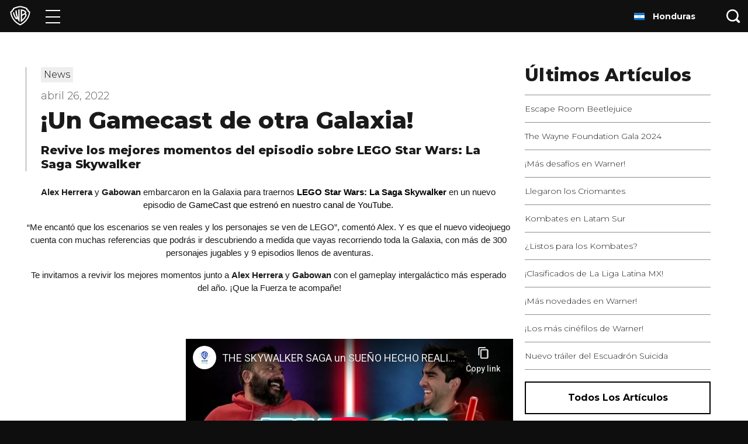

--- FILE ---
content_type: text/html; charset=utf-8
request_url: https://www.youtube-nocookie.com/embed/qfGm-m0KnVQ
body_size: 45195
content:
<!DOCTYPE html><html lang="en" dir="ltr" data-cast-api-enabled="true"><head><meta name="viewport" content="width=device-width, initial-scale=1"><script nonce="em658t-rbQeVKwtdLH5JXg">if ('undefined' == typeof Symbol || 'undefined' == typeof Symbol.iterator) {delete Array.prototype.entries;}</script><style name="www-roboto" nonce="ITTiZRGi3KlUtDB8mYAb1g">@font-face{font-family:'Roboto';font-style:normal;font-weight:400;font-stretch:100%;src:url(//fonts.gstatic.com/s/roboto/v48/KFO7CnqEu92Fr1ME7kSn66aGLdTylUAMa3GUBHMdazTgWw.woff2)format('woff2');unicode-range:U+0460-052F,U+1C80-1C8A,U+20B4,U+2DE0-2DFF,U+A640-A69F,U+FE2E-FE2F;}@font-face{font-family:'Roboto';font-style:normal;font-weight:400;font-stretch:100%;src:url(//fonts.gstatic.com/s/roboto/v48/KFO7CnqEu92Fr1ME7kSn66aGLdTylUAMa3iUBHMdazTgWw.woff2)format('woff2');unicode-range:U+0301,U+0400-045F,U+0490-0491,U+04B0-04B1,U+2116;}@font-face{font-family:'Roboto';font-style:normal;font-weight:400;font-stretch:100%;src:url(//fonts.gstatic.com/s/roboto/v48/KFO7CnqEu92Fr1ME7kSn66aGLdTylUAMa3CUBHMdazTgWw.woff2)format('woff2');unicode-range:U+1F00-1FFF;}@font-face{font-family:'Roboto';font-style:normal;font-weight:400;font-stretch:100%;src:url(//fonts.gstatic.com/s/roboto/v48/KFO7CnqEu92Fr1ME7kSn66aGLdTylUAMa3-UBHMdazTgWw.woff2)format('woff2');unicode-range:U+0370-0377,U+037A-037F,U+0384-038A,U+038C,U+038E-03A1,U+03A3-03FF;}@font-face{font-family:'Roboto';font-style:normal;font-weight:400;font-stretch:100%;src:url(//fonts.gstatic.com/s/roboto/v48/KFO7CnqEu92Fr1ME7kSn66aGLdTylUAMawCUBHMdazTgWw.woff2)format('woff2');unicode-range:U+0302-0303,U+0305,U+0307-0308,U+0310,U+0312,U+0315,U+031A,U+0326-0327,U+032C,U+032F-0330,U+0332-0333,U+0338,U+033A,U+0346,U+034D,U+0391-03A1,U+03A3-03A9,U+03B1-03C9,U+03D1,U+03D5-03D6,U+03F0-03F1,U+03F4-03F5,U+2016-2017,U+2034-2038,U+203C,U+2040,U+2043,U+2047,U+2050,U+2057,U+205F,U+2070-2071,U+2074-208E,U+2090-209C,U+20D0-20DC,U+20E1,U+20E5-20EF,U+2100-2112,U+2114-2115,U+2117-2121,U+2123-214F,U+2190,U+2192,U+2194-21AE,U+21B0-21E5,U+21F1-21F2,U+21F4-2211,U+2213-2214,U+2216-22FF,U+2308-230B,U+2310,U+2319,U+231C-2321,U+2336-237A,U+237C,U+2395,U+239B-23B7,U+23D0,U+23DC-23E1,U+2474-2475,U+25AF,U+25B3,U+25B7,U+25BD,U+25C1,U+25CA,U+25CC,U+25FB,U+266D-266F,U+27C0-27FF,U+2900-2AFF,U+2B0E-2B11,U+2B30-2B4C,U+2BFE,U+3030,U+FF5B,U+FF5D,U+1D400-1D7FF,U+1EE00-1EEFF;}@font-face{font-family:'Roboto';font-style:normal;font-weight:400;font-stretch:100%;src:url(//fonts.gstatic.com/s/roboto/v48/KFO7CnqEu92Fr1ME7kSn66aGLdTylUAMaxKUBHMdazTgWw.woff2)format('woff2');unicode-range:U+0001-000C,U+000E-001F,U+007F-009F,U+20DD-20E0,U+20E2-20E4,U+2150-218F,U+2190,U+2192,U+2194-2199,U+21AF,U+21E6-21F0,U+21F3,U+2218-2219,U+2299,U+22C4-22C6,U+2300-243F,U+2440-244A,U+2460-24FF,U+25A0-27BF,U+2800-28FF,U+2921-2922,U+2981,U+29BF,U+29EB,U+2B00-2BFF,U+4DC0-4DFF,U+FFF9-FFFB,U+10140-1018E,U+10190-1019C,U+101A0,U+101D0-101FD,U+102E0-102FB,U+10E60-10E7E,U+1D2C0-1D2D3,U+1D2E0-1D37F,U+1F000-1F0FF,U+1F100-1F1AD,U+1F1E6-1F1FF,U+1F30D-1F30F,U+1F315,U+1F31C,U+1F31E,U+1F320-1F32C,U+1F336,U+1F378,U+1F37D,U+1F382,U+1F393-1F39F,U+1F3A7-1F3A8,U+1F3AC-1F3AF,U+1F3C2,U+1F3C4-1F3C6,U+1F3CA-1F3CE,U+1F3D4-1F3E0,U+1F3ED,U+1F3F1-1F3F3,U+1F3F5-1F3F7,U+1F408,U+1F415,U+1F41F,U+1F426,U+1F43F,U+1F441-1F442,U+1F444,U+1F446-1F449,U+1F44C-1F44E,U+1F453,U+1F46A,U+1F47D,U+1F4A3,U+1F4B0,U+1F4B3,U+1F4B9,U+1F4BB,U+1F4BF,U+1F4C8-1F4CB,U+1F4D6,U+1F4DA,U+1F4DF,U+1F4E3-1F4E6,U+1F4EA-1F4ED,U+1F4F7,U+1F4F9-1F4FB,U+1F4FD-1F4FE,U+1F503,U+1F507-1F50B,U+1F50D,U+1F512-1F513,U+1F53E-1F54A,U+1F54F-1F5FA,U+1F610,U+1F650-1F67F,U+1F687,U+1F68D,U+1F691,U+1F694,U+1F698,U+1F6AD,U+1F6B2,U+1F6B9-1F6BA,U+1F6BC,U+1F6C6-1F6CF,U+1F6D3-1F6D7,U+1F6E0-1F6EA,U+1F6F0-1F6F3,U+1F6F7-1F6FC,U+1F700-1F7FF,U+1F800-1F80B,U+1F810-1F847,U+1F850-1F859,U+1F860-1F887,U+1F890-1F8AD,U+1F8B0-1F8BB,U+1F8C0-1F8C1,U+1F900-1F90B,U+1F93B,U+1F946,U+1F984,U+1F996,U+1F9E9,U+1FA00-1FA6F,U+1FA70-1FA7C,U+1FA80-1FA89,U+1FA8F-1FAC6,U+1FACE-1FADC,U+1FADF-1FAE9,U+1FAF0-1FAF8,U+1FB00-1FBFF;}@font-face{font-family:'Roboto';font-style:normal;font-weight:400;font-stretch:100%;src:url(//fonts.gstatic.com/s/roboto/v48/KFO7CnqEu92Fr1ME7kSn66aGLdTylUAMa3OUBHMdazTgWw.woff2)format('woff2');unicode-range:U+0102-0103,U+0110-0111,U+0128-0129,U+0168-0169,U+01A0-01A1,U+01AF-01B0,U+0300-0301,U+0303-0304,U+0308-0309,U+0323,U+0329,U+1EA0-1EF9,U+20AB;}@font-face{font-family:'Roboto';font-style:normal;font-weight:400;font-stretch:100%;src:url(//fonts.gstatic.com/s/roboto/v48/KFO7CnqEu92Fr1ME7kSn66aGLdTylUAMa3KUBHMdazTgWw.woff2)format('woff2');unicode-range:U+0100-02BA,U+02BD-02C5,U+02C7-02CC,U+02CE-02D7,U+02DD-02FF,U+0304,U+0308,U+0329,U+1D00-1DBF,U+1E00-1E9F,U+1EF2-1EFF,U+2020,U+20A0-20AB,U+20AD-20C0,U+2113,U+2C60-2C7F,U+A720-A7FF;}@font-face{font-family:'Roboto';font-style:normal;font-weight:400;font-stretch:100%;src:url(//fonts.gstatic.com/s/roboto/v48/KFO7CnqEu92Fr1ME7kSn66aGLdTylUAMa3yUBHMdazQ.woff2)format('woff2');unicode-range:U+0000-00FF,U+0131,U+0152-0153,U+02BB-02BC,U+02C6,U+02DA,U+02DC,U+0304,U+0308,U+0329,U+2000-206F,U+20AC,U+2122,U+2191,U+2193,U+2212,U+2215,U+FEFF,U+FFFD;}@font-face{font-family:'Roboto';font-style:normal;font-weight:500;font-stretch:100%;src:url(//fonts.gstatic.com/s/roboto/v48/KFO7CnqEu92Fr1ME7kSn66aGLdTylUAMa3GUBHMdazTgWw.woff2)format('woff2');unicode-range:U+0460-052F,U+1C80-1C8A,U+20B4,U+2DE0-2DFF,U+A640-A69F,U+FE2E-FE2F;}@font-face{font-family:'Roboto';font-style:normal;font-weight:500;font-stretch:100%;src:url(//fonts.gstatic.com/s/roboto/v48/KFO7CnqEu92Fr1ME7kSn66aGLdTylUAMa3iUBHMdazTgWw.woff2)format('woff2');unicode-range:U+0301,U+0400-045F,U+0490-0491,U+04B0-04B1,U+2116;}@font-face{font-family:'Roboto';font-style:normal;font-weight:500;font-stretch:100%;src:url(//fonts.gstatic.com/s/roboto/v48/KFO7CnqEu92Fr1ME7kSn66aGLdTylUAMa3CUBHMdazTgWw.woff2)format('woff2');unicode-range:U+1F00-1FFF;}@font-face{font-family:'Roboto';font-style:normal;font-weight:500;font-stretch:100%;src:url(//fonts.gstatic.com/s/roboto/v48/KFO7CnqEu92Fr1ME7kSn66aGLdTylUAMa3-UBHMdazTgWw.woff2)format('woff2');unicode-range:U+0370-0377,U+037A-037F,U+0384-038A,U+038C,U+038E-03A1,U+03A3-03FF;}@font-face{font-family:'Roboto';font-style:normal;font-weight:500;font-stretch:100%;src:url(//fonts.gstatic.com/s/roboto/v48/KFO7CnqEu92Fr1ME7kSn66aGLdTylUAMawCUBHMdazTgWw.woff2)format('woff2');unicode-range:U+0302-0303,U+0305,U+0307-0308,U+0310,U+0312,U+0315,U+031A,U+0326-0327,U+032C,U+032F-0330,U+0332-0333,U+0338,U+033A,U+0346,U+034D,U+0391-03A1,U+03A3-03A9,U+03B1-03C9,U+03D1,U+03D5-03D6,U+03F0-03F1,U+03F4-03F5,U+2016-2017,U+2034-2038,U+203C,U+2040,U+2043,U+2047,U+2050,U+2057,U+205F,U+2070-2071,U+2074-208E,U+2090-209C,U+20D0-20DC,U+20E1,U+20E5-20EF,U+2100-2112,U+2114-2115,U+2117-2121,U+2123-214F,U+2190,U+2192,U+2194-21AE,U+21B0-21E5,U+21F1-21F2,U+21F4-2211,U+2213-2214,U+2216-22FF,U+2308-230B,U+2310,U+2319,U+231C-2321,U+2336-237A,U+237C,U+2395,U+239B-23B7,U+23D0,U+23DC-23E1,U+2474-2475,U+25AF,U+25B3,U+25B7,U+25BD,U+25C1,U+25CA,U+25CC,U+25FB,U+266D-266F,U+27C0-27FF,U+2900-2AFF,U+2B0E-2B11,U+2B30-2B4C,U+2BFE,U+3030,U+FF5B,U+FF5D,U+1D400-1D7FF,U+1EE00-1EEFF;}@font-face{font-family:'Roboto';font-style:normal;font-weight:500;font-stretch:100%;src:url(//fonts.gstatic.com/s/roboto/v48/KFO7CnqEu92Fr1ME7kSn66aGLdTylUAMaxKUBHMdazTgWw.woff2)format('woff2');unicode-range:U+0001-000C,U+000E-001F,U+007F-009F,U+20DD-20E0,U+20E2-20E4,U+2150-218F,U+2190,U+2192,U+2194-2199,U+21AF,U+21E6-21F0,U+21F3,U+2218-2219,U+2299,U+22C4-22C6,U+2300-243F,U+2440-244A,U+2460-24FF,U+25A0-27BF,U+2800-28FF,U+2921-2922,U+2981,U+29BF,U+29EB,U+2B00-2BFF,U+4DC0-4DFF,U+FFF9-FFFB,U+10140-1018E,U+10190-1019C,U+101A0,U+101D0-101FD,U+102E0-102FB,U+10E60-10E7E,U+1D2C0-1D2D3,U+1D2E0-1D37F,U+1F000-1F0FF,U+1F100-1F1AD,U+1F1E6-1F1FF,U+1F30D-1F30F,U+1F315,U+1F31C,U+1F31E,U+1F320-1F32C,U+1F336,U+1F378,U+1F37D,U+1F382,U+1F393-1F39F,U+1F3A7-1F3A8,U+1F3AC-1F3AF,U+1F3C2,U+1F3C4-1F3C6,U+1F3CA-1F3CE,U+1F3D4-1F3E0,U+1F3ED,U+1F3F1-1F3F3,U+1F3F5-1F3F7,U+1F408,U+1F415,U+1F41F,U+1F426,U+1F43F,U+1F441-1F442,U+1F444,U+1F446-1F449,U+1F44C-1F44E,U+1F453,U+1F46A,U+1F47D,U+1F4A3,U+1F4B0,U+1F4B3,U+1F4B9,U+1F4BB,U+1F4BF,U+1F4C8-1F4CB,U+1F4D6,U+1F4DA,U+1F4DF,U+1F4E3-1F4E6,U+1F4EA-1F4ED,U+1F4F7,U+1F4F9-1F4FB,U+1F4FD-1F4FE,U+1F503,U+1F507-1F50B,U+1F50D,U+1F512-1F513,U+1F53E-1F54A,U+1F54F-1F5FA,U+1F610,U+1F650-1F67F,U+1F687,U+1F68D,U+1F691,U+1F694,U+1F698,U+1F6AD,U+1F6B2,U+1F6B9-1F6BA,U+1F6BC,U+1F6C6-1F6CF,U+1F6D3-1F6D7,U+1F6E0-1F6EA,U+1F6F0-1F6F3,U+1F6F7-1F6FC,U+1F700-1F7FF,U+1F800-1F80B,U+1F810-1F847,U+1F850-1F859,U+1F860-1F887,U+1F890-1F8AD,U+1F8B0-1F8BB,U+1F8C0-1F8C1,U+1F900-1F90B,U+1F93B,U+1F946,U+1F984,U+1F996,U+1F9E9,U+1FA00-1FA6F,U+1FA70-1FA7C,U+1FA80-1FA89,U+1FA8F-1FAC6,U+1FACE-1FADC,U+1FADF-1FAE9,U+1FAF0-1FAF8,U+1FB00-1FBFF;}@font-face{font-family:'Roboto';font-style:normal;font-weight:500;font-stretch:100%;src:url(//fonts.gstatic.com/s/roboto/v48/KFO7CnqEu92Fr1ME7kSn66aGLdTylUAMa3OUBHMdazTgWw.woff2)format('woff2');unicode-range:U+0102-0103,U+0110-0111,U+0128-0129,U+0168-0169,U+01A0-01A1,U+01AF-01B0,U+0300-0301,U+0303-0304,U+0308-0309,U+0323,U+0329,U+1EA0-1EF9,U+20AB;}@font-face{font-family:'Roboto';font-style:normal;font-weight:500;font-stretch:100%;src:url(//fonts.gstatic.com/s/roboto/v48/KFO7CnqEu92Fr1ME7kSn66aGLdTylUAMa3KUBHMdazTgWw.woff2)format('woff2');unicode-range:U+0100-02BA,U+02BD-02C5,U+02C7-02CC,U+02CE-02D7,U+02DD-02FF,U+0304,U+0308,U+0329,U+1D00-1DBF,U+1E00-1E9F,U+1EF2-1EFF,U+2020,U+20A0-20AB,U+20AD-20C0,U+2113,U+2C60-2C7F,U+A720-A7FF;}@font-face{font-family:'Roboto';font-style:normal;font-weight:500;font-stretch:100%;src:url(//fonts.gstatic.com/s/roboto/v48/KFO7CnqEu92Fr1ME7kSn66aGLdTylUAMa3yUBHMdazQ.woff2)format('woff2');unicode-range:U+0000-00FF,U+0131,U+0152-0153,U+02BB-02BC,U+02C6,U+02DA,U+02DC,U+0304,U+0308,U+0329,U+2000-206F,U+20AC,U+2122,U+2191,U+2193,U+2212,U+2215,U+FEFF,U+FFFD;}</style><script name="www-roboto" nonce="em658t-rbQeVKwtdLH5JXg">if (document.fonts && document.fonts.load) {document.fonts.load("400 10pt Roboto", "E"); document.fonts.load("500 10pt Roboto", "E");}</script><link rel="stylesheet" href="/s/player/b95b0e7a/www-player.css" name="www-player" nonce="ITTiZRGi3KlUtDB8mYAb1g"><style nonce="ITTiZRGi3KlUtDB8mYAb1g">html {overflow: hidden;}body {font: 12px Roboto, Arial, sans-serif; background-color: #000; color: #fff; height: 100%; width: 100%; overflow: hidden; position: absolute; margin: 0; padding: 0;}#player {width: 100%; height: 100%;}h1 {text-align: center; color: #fff;}h3 {margin-top: 6px; margin-bottom: 3px;}.player-unavailable {position: absolute; top: 0; left: 0; right: 0; bottom: 0; padding: 25px; font-size: 13px; background: url(/img/meh7.png) 50% 65% no-repeat;}.player-unavailable .message {text-align: left; margin: 0 -5px 15px; padding: 0 5px 14px; border-bottom: 1px solid #888; font-size: 19px; font-weight: normal;}.player-unavailable a {color: #167ac6; text-decoration: none;}</style><script nonce="em658t-rbQeVKwtdLH5JXg">var ytcsi={gt:function(n){n=(n||"")+"data_";return ytcsi[n]||(ytcsi[n]={tick:{},info:{},gel:{preLoggedGelInfos:[]}})},now:window.performance&&window.performance.timing&&window.performance.now&&window.performance.timing.navigationStart?function(){return window.performance.timing.navigationStart+window.performance.now()}:function(){return(new Date).getTime()},tick:function(l,t,n){var ticks=ytcsi.gt(n).tick;var v=t||ytcsi.now();if(ticks[l]){ticks["_"+l]=ticks["_"+l]||[ticks[l]];ticks["_"+l].push(v)}ticks[l]=
v},info:function(k,v,n){ytcsi.gt(n).info[k]=v},infoGel:function(p,n){ytcsi.gt(n).gel.preLoggedGelInfos.push(p)},setStart:function(t,n){ytcsi.tick("_start",t,n)}};
(function(w,d){function isGecko(){if(!w.navigator)return false;try{if(w.navigator.userAgentData&&w.navigator.userAgentData.brands&&w.navigator.userAgentData.brands.length){var brands=w.navigator.userAgentData.brands;var i=0;for(;i<brands.length;i++)if(brands[i]&&brands[i].brand==="Firefox")return true;return false}}catch(e){setTimeout(function(){throw e;})}if(!w.navigator.userAgent)return false;var ua=w.navigator.userAgent;return ua.indexOf("Gecko")>0&&ua.toLowerCase().indexOf("webkit")<0&&ua.indexOf("Edge")<
0&&ua.indexOf("Trident")<0&&ua.indexOf("MSIE")<0}ytcsi.setStart(w.performance?w.performance.timing.responseStart:null);var isPrerender=(d.visibilityState||d.webkitVisibilityState)=="prerender";var vName=!d.visibilityState&&d.webkitVisibilityState?"webkitvisibilitychange":"visibilitychange";if(isPrerender){var startTick=function(){ytcsi.setStart();d.removeEventListener(vName,startTick)};d.addEventListener(vName,startTick,false)}if(d.addEventListener)d.addEventListener(vName,function(){ytcsi.tick("vc")},
false);if(isGecko()){var isHidden=(d.visibilityState||d.webkitVisibilityState)=="hidden";if(isHidden)ytcsi.tick("vc")}var slt=function(el,t){setTimeout(function(){var n=ytcsi.now();el.loadTime=n;if(el.slt)el.slt()},t)};w.__ytRIL=function(el){if(!el.getAttribute("data-thumb"))if(w.requestAnimationFrame)w.requestAnimationFrame(function(){slt(el,0)});else slt(el,16)}})(window,document);
</script><script nonce="em658t-rbQeVKwtdLH5JXg">var ytcfg={d:function(){return window.yt&&yt.config_||ytcfg.data_||(ytcfg.data_={})},get:function(k,o){return k in ytcfg.d()?ytcfg.d()[k]:o},set:function(){var a=arguments;if(a.length>1)ytcfg.d()[a[0]]=a[1];else{var k;for(k in a[0])ytcfg.d()[k]=a[0][k]}}};
ytcfg.set({"CLIENT_CANARY_STATE":"none","DEVICE":"cbr\u003dChrome\u0026cbrand\u003dapple\u0026cbrver\u003d131.0.0.0\u0026ceng\u003dWebKit\u0026cengver\u003d537.36\u0026cos\u003dMacintosh\u0026cosver\u003d10_15_7\u0026cplatform\u003dDESKTOP","EVENT_ID":"6XhnaauQMPyyvPEPos65iAc","EXPERIMENT_FLAGS":{"ab_det_apm":true,"ab_det_el_h":true,"ab_det_em_inj":true,"ab_fk_sk_cl":true,"ab_l_sig_st":true,"ab_l_sig_st_e":true,"ab_sa_ef":true,"action_companion_center_align_description":true,"allow_skip_networkless":true,"always_send_and_write":true,"att_web_record_metrics":true,"attmusi":true,"c3_enable_button_impression_logging":true,"c3_watch_page_component":true,"cancel_pending_navs":true,"clean_up_manual_attribution_header":true,"config_age_report_killswitch":true,"cow_optimize_idom_compat":true,"csi_config_handling_infra":true,"csi_on_gel":true,"delhi_mweb_colorful_sd":true,"delhi_mweb_colorful_sd_v2":true,"deprecate_csi_has_info":true,"deprecate_pair_servlet_enabled":true,"desktop_sparkles_light_cta_button":true,"disable_cached_masthead_data":true,"disable_child_node_auto_formatted_strings":true,"disable_enf_isd":true,"disable_log_to_visitor_layer":true,"disable_pacf_logging_for_memory_limited_tv":true,"embeds_enable_eid_enforcement_for_youtube":true,"embeds_enable_info_panel_dismissal":true,"embeds_enable_pfp_always_unbranded":true,"embeds_muted_autoplay_sound_fix":true,"embeds_serve_es6_client":true,"embeds_web_nwl_disable_nocookie":true,"embeds_web_updated_shorts_definition_fix":true,"enable_active_view_display_ad_renderer_web_home":true,"enable_ad_disclosure_banner_a11y_fix":true,"enable_chips_shelf_view_model_fully_reactive":true,"enable_client_creator_goal_ticker_bar_revamp":true,"enable_client_only_wiz_direct_reactions":true,"enable_client_sli_logging":true,"enable_client_streamz_web":true,"enable_client_ve_spec":true,"enable_cloud_save_error_popup_after_retry":true,"enable_cookie_reissue_iframe":true,"enable_dai_sdf_h5_preroll":true,"enable_datasync_id_header_in_web_vss_pings":true,"enable_default_mono_cta_migration_web_client":true,"enable_dma_post_enforcement":true,"enable_docked_chat_messages":true,"enable_entity_store_from_dependency_injection":true,"enable_inline_muted_playback_on_web_search":true,"enable_inline_muted_playback_on_web_search_for_vdc":true,"enable_inline_muted_playback_on_web_search_for_vdcb":true,"enable_is_mini_app_page_active_bugfix":true,"enable_live_overlay_feed_in_live_chat":true,"enable_logging_first_user_action_after_game_ready":true,"enable_ltc_param_fetch_from_innertube":true,"enable_masthead_mweb_padding_fix":true,"enable_menu_renderer_button_in_mweb_hclr":true,"enable_mini_app_command_handler_mweb_fix":true,"enable_mini_app_iframe_loaded_logging":true,"enable_mini_guide_downloads_item":true,"enable_mixed_direction_formatted_strings":true,"enable_mweb_livestream_ui_update":true,"enable_mweb_new_caption_language_picker":true,"enable_names_handles_account_switcher":true,"enable_network_request_logging_on_game_events":true,"enable_new_paid_product_placement":true,"enable_obtaining_ppn_query_param":true,"enable_open_in_new_tab_icon_for_short_dr_for_desktop_search":true,"enable_open_yt_content":true,"enable_origin_query_parameter_bugfix":true,"enable_pause_ads_on_ytv_html5":true,"enable_payments_purchase_manager":true,"enable_pdp_icon_prefetch":true,"enable_pl_r_si_fa":true,"enable_place_pivot_url":true,"enable_playable_a11y_label_with_badge_text":true,"enable_pv_screen_modern_text":true,"enable_removing_navbar_title_on_hashtag_page_mweb":true,"enable_resetting_scroll_position_on_flow_change":true,"enable_rta_manager":true,"enable_sdf_companion_h5":true,"enable_sdf_dai_h5_midroll":true,"enable_sdf_h5_endemic_mid_post_roll":true,"enable_sdf_on_h5_unplugged_vod_midroll":true,"enable_sdf_shorts_player_bytes_h5":true,"enable_sdk_performance_network_logging":true,"enable_sending_unwrapped_game_audio_as_serialized_metadata":true,"enable_sfv_effect_pivot_url":true,"enable_shorts_new_carousel":true,"enable_skip_ad_guidance_prompt":true,"enable_skippable_ads_for_unplugged_ad_pod":true,"enable_smearing_expansion_dai":true,"enable_third_party_info":true,"enable_time_out_messages":true,"enable_timeline_view_modern_transcript_fe":true,"enable_video_display_compact_button_group_for_desktop_search":true,"enable_watch_next_pause_autoplay_lact":true,"enable_web_home_top_landscape_image_layout_level_click":true,"enable_web_tiered_gel":true,"enable_window_constrained_buy_flow_dialog":true,"enable_wiz_queue_effect_and_on_init_initial_runs":true,"enable_ypc_spinners":true,"enable_yt_ata_iframe_authuser":true,"export_networkless_options":true,"export_player_version_to_ytconfig":true,"fill_single_video_with_notify_to_lasr":true,"fix_ad_miniplayer_controls_rendering":true,"fix_ads_tracking_for_swf_config_deprecation_mweb":true,"h5_companion_enable_adcpn_macro_substitution_for_click_pings":true,"h5_inplayer_enable_adcpn_macro_substitution_for_click_pings":true,"h5_reset_cache_and_filter_before_update_masthead":true,"hide_channel_creation_title_for_mweb":true,"high_ccv_client_side_caching_h5":true,"html5_log_trigger_events_with_debug_data":true,"html5_ssdai_enable_media_end_cue_range":true,"il_attach_cache_limit":true,"il_use_view_model_logging_context":true,"is_browser_support_for_webcam_streaming":true,"json_condensed_response":true,"kev_adb_pg":true,"kevlar_display_downloads_numbers":true,"kevlar_gel_error_routing":true,"kevlar_modern_downloads_extra_compact":true,"kevlar_modern_downloads_page":true,"kevlar_modern_downloads_skip_downloads_title":true,"kevlar_watch_cinematics":true,"live_chat_enable_controller_extraction":true,"live_chat_enable_rta_manager":true,"live_chat_increased_min_height":true,"log_click_with_layer_from_element_in_command_handler":true,"log_errors_through_nwl_on_retry":true,"mdx_enable_privacy_disclosure_ui":true,"mdx_load_cast_api_bootstrap_script":true,"medium_progress_bar_modification":true,"migrate_remaining_web_ad_badges_to_innertube":true,"mobile_account_menu_refresh":true,"mweb_a11y_enable_player_controls_invisible_toggle":true,"mweb_account_linking_noapp":true,"mweb_after_render_to_scheduler":true,"mweb_allow_modern_search_suggest_behavior":true,"mweb_animated_actions":true,"mweb_app_upsell_button_direct_to_app":true,"mweb_big_progress_bar":true,"mweb_c3_disable_carve_out":true,"mweb_c3_disable_carve_out_keep_external_links":true,"mweb_c3_enable_adaptive_signals":true,"mweb_c3_endscreen":true,"mweb_c3_endscreen_v2":true,"mweb_c3_library_page_enable_recent_shelf":true,"mweb_c3_remove_web_navigation_endpoint_data":true,"mweb_c3_use_canonical_from_player_response":true,"mweb_cinematic_watch":true,"mweb_command_handler":true,"mweb_delay_watch_initial_data":true,"mweb_disable_searchbar_scroll":true,"mweb_enable_fine_scrubbing_for_recs":true,"mweb_enable_keto_batch_player_fullscreen":true,"mweb_enable_keto_batch_player_progress_bar":true,"mweb_enable_keto_batch_player_tooltips":true,"mweb_enable_lockup_view_model_for_ucp":true,"mweb_enable_more_drawer":true,"mweb_enable_optional_fullscreen_landscape_locking":true,"mweb_enable_overlay_touch_manager":true,"mweb_enable_premium_carve_out_fix":true,"mweb_enable_refresh_detection":true,"mweb_enable_search_imp":true,"mweb_enable_sequence_signal":true,"mweb_enable_shorts_pivot_button":true,"mweb_enable_shorts_video_preload":true,"mweb_enable_skippables_on_jio_phone":true,"mweb_enable_storyboards":true,"mweb_enable_two_line_title_on_shorts":true,"mweb_enable_varispeed_controller":true,"mweb_enable_warm_channel_requests":true,"mweb_enable_watch_feed_infinite_scroll":true,"mweb_enable_wrapped_unplugged_pause_membership_dialog_renderer":true,"mweb_filter_video_format_in_webfe":true,"mweb_fix_livestream_seeking":true,"mweb_fix_monitor_visibility_after_render":true,"mweb_fix_section_list_continuation_item_renderers":true,"mweb_force_ios_fallback_to_native_control":true,"mweb_fp_auto_fullscreen":true,"mweb_fullscreen_controls":true,"mweb_fullscreen_controls_action_buttons":true,"mweb_fullscreen_watch_system":true,"mweb_home_reactive_shorts":true,"mweb_innertube_search_command":true,"mweb_kaios_enable_autoplay_switch_view_model":true,"mweb_lang_in_html":true,"mweb_like_button_synced_with_entities":true,"mweb_logo_use_home_page_ve":true,"mweb_module_decoration":true,"mweb_native_control_in_faux_fullscreen_shared":true,"mweb_panel_container_inert":true,"mweb_player_control_on_hover":true,"mweb_player_delhi_dtts":true,"mweb_player_settings_use_bottom_sheet":true,"mweb_player_show_previous_next_buttons_in_playlist":true,"mweb_player_skip_no_op_state_changes":true,"mweb_player_user_select_none":true,"mweb_playlist_engagement_panel":true,"mweb_progress_bar_seek_on_mouse_click":true,"mweb_pull_2_full":true,"mweb_pull_2_full_enable_touch_handlers":true,"mweb_schedule_warm_watch_response":true,"mweb_searchbox_legacy_navigation":true,"mweb_see_fewer_shorts":true,"mweb_sheets_ui_refresh":true,"mweb_shorts_comments_panel_id_change":true,"mweb_shorts_early_continuation":true,"mweb_show_ios_smart_banner":true,"mweb_use_server_url_on_startup":true,"mweb_watch_captions_enable_auto_translate":true,"mweb_watch_captions_set_default_size":true,"mweb_watch_stop_scheduler_on_player_response":true,"mweb_watchfeed_big_thumbnails":true,"mweb_yt_searchbox":true,"networkless_logging":true,"no_client_ve_attach_unless_shown":true,"nwl_send_from_memory_when_online":true,"pageid_as_header_web":true,"playback_settings_use_switch_menu":true,"player_controls_autonav_fix":true,"player_controls_skip_double_signal_update":true,"polymer_bad_build_labels":true,"polymer_verifiy_app_state":true,"qoe_send_and_write":true,"remove_masthead_channel_banner_on_refresh":true,"remove_slot_id_exited_trigger_for_dai_in_player_slot_expire":true,"replace_client_url_parsing_with_server_signal":true,"service_worker_enabled":true,"service_worker_push_enabled":true,"service_worker_push_home_page_prompt":true,"service_worker_push_watch_page_prompt":true,"shell_load_gcf":true,"shorten_initial_gel_batch_timeout":true,"should_use_yt_voice_endpoint_in_kaios":true,"skip_invalid_ytcsi_ticks":true,"skip_setting_info_in_csi_data_object":true,"smarter_ve_dedupping":true,"speedmaster_no_seek":true,"start_client_gcf_mweb":true,"stop_handling_click_for_non_rendering_overlay_layout":true,"suppress_error_204_logging":true,"synced_panel_scrolling_controller":true,"use_event_time_ms_header":true,"use_fifo_for_networkless":true,"use_player_abuse_bg_library":true,"use_request_time_ms_header":true,"use_session_based_sampling":true,"use_thumbnail_overlay_time_status_renderer_for_live_badge":true,"use_ts_visibilitylogger":true,"vss_final_ping_send_and_write":true,"vss_playback_use_send_and_write":true,"web_adaptive_repeat_ase":true,"web_always_load_chat_support":true,"web_animated_like":true,"web_api_url":true,"web_autonav_allow_off_by_default":true,"web_button_vm_refactor_disabled":true,"web_c3_log_app_init_finish":true,"web_csi_action_sampling_enabled":true,"web_dedupe_ve_grafting":true,"web_disable_backdrop_filter":true,"web_enable_ab_rsp_cl":true,"web_enable_course_icon_update":true,"web_enable_error_204":true,"web_enable_horizontal_video_attributes_section":true,"web_fix_segmented_like_dislike_undefined":true,"web_gcf_hashes_innertube":true,"web_gel_timeout_cap":true,"web_metadata_carousel_elref_bugfix":true,"web_parent_target_for_sheets":true,"web_persist_server_autonav_state_on_client":true,"web_playback_associated_log_ctt":true,"web_playback_associated_ve":true,"web_prefetch_preload_video":true,"web_progress_bar_draggable":true,"web_resizable_advertiser_banner_on_masthead_safari_fix":true,"web_scheduler_auto_init":true,"web_shorts_just_watched_on_channel_and_pivot_study":true,"web_shorts_just_watched_overlay":true,"web_shorts_pivot_button_view_model_reactive":true,"web_update_panel_visibility_logging_fix":true,"web_video_attribute_view_model_a11y_fix":true,"web_watch_controls_state_signals":true,"web_wiz_attributed_string":true,"web_yt_config_context":true,"webfe_mweb_watch_microdata":true,"webfe_watch_shorts_canonical_url_fix":true,"webpo_exit_on_net_err":true,"wiz_diff_overwritable":true,"wiz_memoize_stamper_items":true,"woffle_used_state_report":true,"wpo_gel_strz":true,"ytcp_paper_tooltip_use_scoped_owner_root":true,"ytidb_clear_embedded_player":true,"H5_async_logging_delay_ms":30000.0,"attention_logging_scroll_throttle":500.0,"autoplay_pause_by_lact_sampling_fraction":0.0,"cinematic_watch_effect_opacity":0.4,"log_window_onerror_fraction":0.1,"speedmaster_playback_rate":2.0,"tv_pacf_logging_sample_rate":0.01,"web_attention_logging_scroll_throttle":500.0,"web_load_prediction_threshold":0.1,"web_navigation_prediction_threshold":0.1,"web_pbj_log_warning_rate":0.0,"web_system_health_fraction":0.01,"ytidb_transaction_ended_event_rate_limit":0.02,"active_time_update_interval_ms":10000,"att_init_delay":500,"autoplay_pause_by_lact_sec":0,"botguard_async_snapshot_timeout_ms":3000,"check_navigator_accuracy_timeout_ms":0,"cinematic_watch_css_filter_blur_strength":40,"cinematic_watch_fade_out_duration":500,"close_webview_delay_ms":100,"cloud_save_game_data_rate_limit_ms":3000,"compression_disable_point":10,"custom_active_view_tos_timeout_ms":3600000,"embeds_widget_poll_interval_ms":0,"gel_min_batch_size":3,"gel_queue_timeout_max_ms":60000,"get_async_timeout_ms":60000,"hide_cta_for_home_web_video_ads_animate_in_time":2,"html5_byterate_soft_cap":0,"initial_gel_batch_timeout":2000,"max_body_size_to_compress":500000,"max_prefetch_window_sec_for_livestream_optimization":10,"min_prefetch_offset_sec_for_livestream_optimization":20,"mini_app_container_iframe_src_update_delay_ms":0,"multiple_preview_news_duration_time":11000,"mweb_c3_toast_duration_ms":5000,"mweb_deep_link_fallback_timeout_ms":10000,"mweb_delay_response_received_actions":100,"mweb_fp_dpad_rate_limit_ms":0,"mweb_fp_dpad_watch_title_clamp_lines":0,"mweb_history_manager_cache_size":100,"mweb_ios_fullscreen_playback_transition_delay_ms":500,"mweb_ios_fullscreen_system_pause_epilson_ms":0,"mweb_override_response_store_expiration_ms":0,"mweb_shorts_early_continuation_trigger_threshold":4,"mweb_w2w_max_age_seconds":0,"mweb_watch_captions_default_size":2,"neon_dark_launch_gradient_count":0,"network_polling_interval":30000,"play_click_interval_ms":30000,"play_ping_interval_ms":10000,"prefetch_comments_ms_after_video":0,"send_config_hash_timer":0,"service_worker_push_logged_out_prompt_watches":-1,"service_worker_push_prompt_cap":-1,"service_worker_push_prompt_delay_microseconds":3888000000000,"show_mini_app_ad_frequency_cap_ms":300000,"slow_compressions_before_abandon_count":4,"speedmaster_cancellation_movement_dp":10,"speedmaster_touch_activation_ms":500,"web_attention_logging_throttle":500,"web_foreground_heartbeat_interval_ms":28000,"web_gel_debounce_ms":10000,"web_logging_max_batch":100,"web_max_tracing_events":50,"web_tracing_session_replay":0,"wil_icon_max_concurrent_fetches":9999,"ytidb_remake_db_retries":3,"ytidb_reopen_db_retries":3,"WebClientReleaseProcessCritical__youtube_embeds_client_version_override":"","WebClientReleaseProcessCritical__youtube_embeds_web_client_version_override":"","WebClientReleaseProcessCritical__youtube_mweb_client_version_override":"","debug_forced_internalcountrycode":"","embeds_web_synth_ch_headers_banned_urls_regex":"","enable_web_media_service":"DISABLED","il_payload_scraping":"","live_chat_unicode_emoji_json_url":"https://www.gstatic.com/youtube/img/emojis/emojis-svg-9.json","mweb_deep_link_feature_tag_suffix":"11268432","mweb_enable_shorts_innertube_player_prefetch_trigger":"NONE","mweb_fp_dpad":"home,search,browse,channel,create_channel,experiments,settings,trending,oops,404,paid_memberships,sponsorship,premium,shorts","mweb_fp_dpad_linear_navigation":"","mweb_fp_dpad_linear_navigation_visitor":"","mweb_fp_dpad_visitor":"","mweb_preload_video_by_player_vars":"","mweb_sign_in_button_style":"STYLE_SUGGESTIVE_AVATAR","place_pivot_triggering_container_alternate":"","place_pivot_triggering_counterfactual_container_alternate":"","search_ui_mweb_searchbar_restyle":"DEFAULT","service_worker_push_force_notification_prompt_tag":"1","service_worker_scope":"/","suggest_exp_str":"","web_client_version_override":"","kevlar_command_handler_command_banlist":[],"mini_app_ids_without_game_ready":["UgkxHHtsak1SC8mRGHMZewc4HzeAY3yhPPmJ","Ugkx7OgzFqE6z_5Mtf4YsotGfQNII1DF_RBm"],"web_op_signal_type_banlist":[],"web_tracing_enabled_spans":["event","command"]},"GAPI_HINT_PARAMS":"m;/_/scs/abc-static/_/js/k\u003dgapi.gapi.en.FZb77tO2YW4.O/d\u003d1/rs\u003dAHpOoo8lqavmo6ayfVxZovyDiP6g3TOVSQ/m\u003d__features__","GAPI_HOST":"https://apis.google.com","GAPI_LOCALE":"en_US","GL":"US","HL":"en","HTML_DIR":"ltr","HTML_LANG":"en","INNERTUBE_API_KEY":"AIzaSyAO_FJ2SlqU8Q4STEHLGCilw_Y9_11qcW8","INNERTUBE_API_VERSION":"v1","INNERTUBE_CLIENT_NAME":"WEB_EMBEDDED_PLAYER","INNERTUBE_CLIENT_VERSION":"1.20260112.10.00","INNERTUBE_CONTEXT":{"client":{"hl":"en","gl":"US","remoteHost":"3.135.238.201","deviceMake":"Apple","deviceModel":"","visitorData":"CgtfNERKVWFXdUxqayjp8Z3LBjIKCgJVUxIEGgAgbg%3D%3D","userAgent":"Mozilla/5.0 (Macintosh; Intel Mac OS X 10_15_7) AppleWebKit/537.36 (KHTML, like Gecko) Chrome/131.0.0.0 Safari/537.36; ClaudeBot/1.0; +claudebot@anthropic.com),gzip(gfe)","clientName":"WEB_EMBEDDED_PLAYER","clientVersion":"1.20260112.10.00","osName":"Macintosh","osVersion":"10_15_7","originalUrl":"https://www.youtube-nocookie.com/embed/qfGm-m0KnVQ","platform":"DESKTOP","clientFormFactor":"UNKNOWN_FORM_FACTOR","configInfo":{"appInstallData":"[base64]"},"browserName":"Chrome","browserVersion":"131.0.0.0","acceptHeader":"text/html,application/xhtml+xml,application/xml;q\u003d0.9,image/webp,image/apng,*/*;q\u003d0.8,application/signed-exchange;v\u003db3;q\u003d0.9","deviceExperimentId":"ChxOelU1TlRFM01qSXpPVGc1TkRZek9UTTFNUT09EOnxncsGGOnxncsG","rolloutToken":"CLWFu5Gu146fYRD7uvXl8YqSAxj7uvXl8YqSAw%3D%3D"},"user":{"lockedSafetyMode":false},"request":{"useSsl":true},"clickTracking":{"clickTrackingParams":"IhMI66j15fGKkgMVfBkvCB0iZw5x"},"thirdParty":{"embeddedPlayerContext":{"embeddedPlayerEncryptedContext":"[base64]","ancestorOriginsSupported":false}}},"INNERTUBE_CONTEXT_CLIENT_NAME":56,"INNERTUBE_CONTEXT_CLIENT_VERSION":"1.20260112.10.00","INNERTUBE_CONTEXT_GL":"US","INNERTUBE_CONTEXT_HL":"en","LATEST_ECATCHER_SERVICE_TRACKING_PARAMS":{"client.name":"WEB_EMBEDDED_PLAYER","client.jsfeat":"2021"},"LOGGED_IN":false,"PAGE_BUILD_LABEL":"youtube.embeds.web_20260112_10_RC00","PAGE_CL":855474453,"SERVER_NAME":"WebFE","VISITOR_DATA":"CgtfNERKVWFXdUxqayjp8Z3LBjIKCgJVUxIEGgAgbg%3D%3D","WEB_PLAYER_CONTEXT_CONFIGS":{"WEB_PLAYER_CONTEXT_CONFIG_ID_EMBEDDED_PLAYER":{"rootElementId":"movie_player","jsUrl":"/s/player/b95b0e7a/player_ias.vflset/en_US/base.js","cssUrl":"/s/player/b95b0e7a/www-player.css","contextId":"WEB_PLAYER_CONTEXT_CONFIG_ID_EMBEDDED_PLAYER","eventLabel":"embedded","contentRegion":"US","hl":"en_US","hostLanguage":"en","innertubeApiKey":"AIzaSyAO_FJ2SlqU8Q4STEHLGCilw_Y9_11qcW8","innertubeApiVersion":"v1","innertubeContextClientVersion":"1.20260112.10.00","device":{"brand":"apple","model":"","browser":"Chrome","browserVersion":"131.0.0.0","os":"Macintosh","osVersion":"10_15_7","platform":"DESKTOP","interfaceName":"WEB_EMBEDDED_PLAYER","interfaceVersion":"1.20260112.10.00"},"serializedExperimentIds":"24004644,51010235,51063643,51098299,51204329,51222973,51340662,51349914,51353393,51366423,51372680,51389629,51404808,51404810,51459425,51484222,51490331,51500051,51505436,51530495,51534669,51560386,51565115,51566373,51578632,51583567,51583821,51585555,51604313,51605258,51605395,51611457,51615065,51620866,51621065,51622845,51632249,51637029,51638271,51638932,51639092,51648336,51656217,51666850,51668379,51672162,51676994,51681662,51683502,51684301,51684306,51691590,51693510,51693995,51696107,51696619,51697032,51700777,51704637,51705183,51705185,51707620,51709242,51711227,51711266,51711298,51712601,51713237,51714463,51717474,51719587,51720285,51735450,51737134,51741219,51743839,51744563","serializedExperimentFlags":"H5_async_logging_delay_ms\u003d30000.0\u0026PlayerWeb__h5_enable_advisory_rating_restrictions\u003dtrue\u0026a11y_h5_associate_survey_question\u003dtrue\u0026ab_det_apm\u003dtrue\u0026ab_det_el_h\u003dtrue\u0026ab_det_em_inj\u003dtrue\u0026ab_fk_sk_cl\u003dtrue\u0026ab_l_sig_st\u003dtrue\u0026ab_l_sig_st_e\u003dtrue\u0026ab_sa_ef\u003dtrue\u0026action_companion_center_align_description\u003dtrue\u0026ad_pod_disable_companion_persist_ads_quality\u003dtrue\u0026add_stmp_logs_for_voice_boost\u003dtrue\u0026allow_autohide_on_paused_videos\u003dtrue\u0026allow_drm_override\u003dtrue\u0026allow_live_autoplay\u003dtrue\u0026allow_poltergust_autoplay\u003dtrue\u0026allow_skip_networkless\u003dtrue\u0026allow_vp9_1080p_mq_enc\u003dtrue\u0026always_cache_redirect_endpoint\u003dtrue\u0026always_send_and_write\u003dtrue\u0026annotation_module_vast_cards_load_logging_fraction\u003d0.0\u0026assign_drm_family_by_format\u003dtrue\u0026att_web_record_metrics\u003dtrue\u0026attention_logging_scroll_throttle\u003d500.0\u0026attmusi\u003dtrue\u0026autoplay_time\u003d10000\u0026autoplay_time_for_fullscreen\u003d-1\u0026autoplay_time_for_music_content\u003d-1\u0026bg_vm_reinit_threshold\u003d7200000\u0026blocked_packages_for_sps\u003d[]\u0026botguard_async_snapshot_timeout_ms\u003d3000\u0026captions_url_add_ei\u003dtrue\u0026check_navigator_accuracy_timeout_ms\u003d0\u0026clean_up_manual_attribution_header\u003dtrue\u0026compression_disable_point\u003d10\u0026cow_optimize_idom_compat\u003dtrue\u0026csi_config_handling_infra\u003dtrue\u0026csi_on_gel\u003dtrue\u0026custom_active_view_tos_timeout_ms\u003d3600000\u0026dash_manifest_version\u003d5\u0026debug_bandaid_hostname\u003d\u0026debug_bandaid_port\u003d0\u0026debug_sherlog_username\u003d\u0026delhi_modern_player_default_thumbnail_percentage\u003d0.0\u0026delhi_modern_player_faster_autohide_delay_ms\u003d2000\u0026delhi_modern_player_pause_thumbnail_percentage\u003d0.6\u0026delhi_modern_web_player_blending_mode\u003d\u0026delhi_modern_web_player_disable_frosted_glass\u003dtrue\u0026delhi_modern_web_player_horizontal_volume_controls\u003dtrue\u0026delhi_modern_web_player_lhs_volume_controls\u003dtrue\u0026delhi_modern_web_player_responsive_compact_controls_threshold\u003d0\u0026deprecate_22\u003dtrue\u0026deprecate_csi_has_info\u003dtrue\u0026deprecate_delay_ping\u003dtrue\u0026deprecate_pair_servlet_enabled\u003dtrue\u0026desktop_sparkles_light_cta_button\u003dtrue\u0026disable_av1_setting\u003dtrue\u0026disable_branding_context\u003dtrue\u0026disable_cached_masthead_data\u003dtrue\u0026disable_channel_id_check_for_suspended_channels\u003dtrue\u0026disable_child_node_auto_formatted_strings\u003dtrue\u0026disable_enf_isd\u003dtrue\u0026disable_lifa_for_supex_users\u003dtrue\u0026disable_log_to_visitor_layer\u003dtrue\u0026disable_mdx_connection_in_mdx_module_for_music_web\u003dtrue\u0026disable_pacf_logging_for_memory_limited_tv\u003dtrue\u0026disable_reduced_fullscreen_autoplay_countdown_for_minors\u003dtrue\u0026disable_reel_item_watch_format_filtering\u003dtrue\u0026disable_threegpp_progressive_formats\u003dtrue\u0026disable_touch_events_on_skip_button\u003dtrue\u0026edge_encryption_fill_primary_key_version\u003dtrue\u0026embeds_enable_info_panel_dismissal\u003dtrue\u0026embeds_enable_move_set_center_crop_to_public\u003dtrue\u0026embeds_enable_per_video_embed_config\u003dtrue\u0026embeds_enable_pfp_always_unbranded\u003dtrue\u0026embeds_web_lite_mode\u003d1\u0026embeds_web_nwl_disable_nocookie\u003dtrue\u0026embeds_web_synth_ch_headers_banned_urls_regex\u003d\u0026enable_active_view_display_ad_renderer_web_home\u003dtrue\u0026enable_active_view_lr_shorts_video\u003dtrue\u0026enable_active_view_web_shorts_video\u003dtrue\u0026enable_ad_cpn_macro_substitution_for_click_pings\u003dtrue\u0026enable_ad_disclosure_banner_a11y_fix\u003dtrue\u0026enable_app_promo_endcap_eml_on_tablet\u003dtrue\u0026enable_batched_cross_device_pings_in_gel_fanout\u003dtrue\u0026enable_cast_for_web_unplugged\u003dtrue\u0026enable_cast_on_music_web\u003dtrue\u0026enable_cipher_for_manifest_urls\u003dtrue\u0026enable_cleanup_masthead_autoplay_hack_fix\u003dtrue\u0026enable_client_creator_goal_ticker_bar_revamp\u003dtrue\u0026enable_client_only_wiz_direct_reactions\u003dtrue\u0026enable_client_page_id_header_for_first_party_pings\u003dtrue\u0026enable_client_sli_logging\u003dtrue\u0026enable_client_ve_spec\u003dtrue\u0026enable_cookie_reissue_iframe\u003dtrue\u0026enable_cta_banner_on_unplugged_lr\u003dtrue\u0026enable_custom_playhead_parsing\u003dtrue\u0026enable_dai_sdf_h5_preroll\u003dtrue\u0026enable_datasync_id_header_in_web_vss_pings\u003dtrue\u0026enable_default_mono_cta_migration_web_client\u003dtrue\u0026enable_dsa_ad_badge_for_action_endcap_on_android\u003dtrue\u0026enable_dsa_ad_badge_for_action_endcap_on_ios\u003dtrue\u0026enable_entity_store_from_dependency_injection\u003dtrue\u0026enable_error_corrections_infocard_web_client\u003dtrue\u0026enable_error_corrections_infocards_icon_web\u003dtrue\u0026enable_inline_muted_playback_on_web_search\u003dtrue\u0026enable_inline_muted_playback_on_web_search_for_vdc\u003dtrue\u0026enable_inline_muted_playback_on_web_search_for_vdcb\u003dtrue\u0026enable_kabuki_comments_on_shorts\u003ddisabled\u0026enable_live_overlay_feed_in_live_chat\u003dtrue\u0026enable_ltc_param_fetch_from_innertube\u003dtrue\u0026enable_mixed_direction_formatted_strings\u003dtrue\u0026enable_modern_skip_button_on_web\u003dtrue\u0026enable_mweb_livestream_ui_update\u003dtrue\u0026enable_new_paid_product_placement\u003dtrue\u0026enable_open_in_new_tab_icon_for_short_dr_for_desktop_search\u003dtrue\u0026enable_out_of_stock_text_all_surfaces\u003dtrue\u0026enable_paid_content_overlay_bugfix\u003dtrue\u0026enable_pause_ads_on_ytv_html5\u003dtrue\u0026enable_pl_r_si_fa\u003dtrue\u0026enable_policy_based_hqa_filter_in_watch_server\u003dtrue\u0026enable_progres_commands_lr_feeds\u003dtrue\u0026enable_publishing_region_param_in_sus\u003dtrue\u0026enable_pv_screen_modern_text\u003dtrue\u0026enable_rpr_token_on_ltl_lookup\u003dtrue\u0026enable_sdf_companion_h5\u003dtrue\u0026enable_sdf_dai_h5_midroll\u003dtrue\u0026enable_sdf_h5_endemic_mid_post_roll\u003dtrue\u0026enable_sdf_on_h5_unplugged_vod_midroll\u003dtrue\u0026enable_sdf_shorts_player_bytes_h5\u003dtrue\u0026enable_server_driven_abr\u003dtrue\u0026enable_server_driven_abr_for_backgroundable\u003dtrue\u0026enable_server_driven_abr_url_generation\u003dtrue\u0026enable_server_driven_readahead\u003dtrue\u0026enable_skip_ad_guidance_prompt\u003dtrue\u0026enable_skip_to_next_messaging\u003dtrue\u0026enable_skippable_ads_for_unplugged_ad_pod\u003dtrue\u0026enable_smart_skip_player_controls_shown_on_web\u003dtrue\u0026enable_smart_skip_player_controls_shown_on_web_increased_triggering_sensitivity\u003dtrue\u0026enable_smart_skip_speedmaster_on_web\u003dtrue\u0026enable_smearing_expansion_dai\u003dtrue\u0026enable_split_screen_ad_baseline_experience_endemic_live_h5\u003dtrue\u0026enable_third_party_info\u003dtrue\u0026enable_to_call_playready_backend_directly\u003dtrue\u0026enable_unified_action_endcap_on_web\u003dtrue\u0026enable_video_display_compact_button_group_for_desktop_search\u003dtrue\u0026enable_voice_boost_feature\u003dtrue\u0026enable_vp9_appletv5_on_server\u003dtrue\u0026enable_watch_server_rejected_formats_logging\u003dtrue\u0026enable_web_home_top_landscape_image_layout_level_click\u003dtrue\u0026enable_web_media_session_metadata_fix\u003dtrue\u0026enable_web_premium_varispeed_upsell\u003dtrue\u0026enable_web_tiered_gel\u003dtrue\u0026enable_wiz_queue_effect_and_on_init_initial_runs\u003dtrue\u0026enable_yt_ata_iframe_authuser\u003dtrue\u0026enable_ytv_csdai_vp9\u003dtrue\u0026export_networkless_options\u003dtrue\u0026export_player_version_to_ytconfig\u003dtrue\u0026fill_live_request_config_in_ustreamer_config\u003dtrue\u0026fill_single_video_with_notify_to_lasr\u003dtrue\u0026filter_vb_without_non_vb_equivalents\u003dtrue\u0026filter_vp9_for_live_dai\u003dtrue\u0026fix_ad_miniplayer_controls_rendering\u003dtrue\u0026fix_ads_tracking_for_swf_config_deprecation_mweb\u003dtrue\u0026fix_h5_toggle_button_a11y\u003dtrue\u0026fix_survey_color_contrast_on_destop\u003dtrue\u0026fix_toggle_button_role_for_ad_components\u003dtrue\u0026fresca_polling_delay_override\u003d0\u0026gab_return_sabr_ssdai_config\u003dtrue\u0026gel_min_batch_size\u003d3\u0026gel_queue_timeout_max_ms\u003d60000\u0026gvi_channel_client_screen\u003dtrue\u0026h5_companion_enable_adcpn_macro_substitution_for_click_pings\u003dtrue\u0026h5_enable_ad_mbs\u003dtrue\u0026h5_inplayer_enable_adcpn_macro_substitution_for_click_pings\u003dtrue\u0026h5_reset_cache_and_filter_before_update_masthead\u003dtrue\u0026heatseeker_decoration_threshold\u003d0.0\u0026hfr_dropped_framerate_fallback_threshold\u003d0\u0026hide_cta_for_home_web_video_ads_animate_in_time\u003d2\u0026high_ccv_client_side_caching_h5\u003dtrue\u0026hls_use_new_codecs_string_api\u003dtrue\u0026html5_ad_timeout_ms\u003d0\u0026html5_adaptation_step_count\u003d0\u0026html5_ads_preroll_lock_timeout_delay_ms\u003d15000\u0026html5_allow_multiview_tile_preload\u003dtrue\u0026html5_allow_video_keyframe_without_audio\u003dtrue\u0026html5_apply_min_failures\u003dtrue\u0026html5_apply_start_time_within_ads_for_ssdai_transitions\u003dtrue\u0026html5_atr_disable_force_fallback\u003dtrue\u0026html5_att_playback_timeout_ms\u003d30000\u0026html5_attach_num_random_bytes_to_bandaid\u003d0\u0026html5_attach_po_token_to_bandaid\u003dtrue\u0026html5_autonav_cap_idle_secs\u003d0\u0026html5_autonav_quality_cap\u003d720\u0026html5_autoplay_default_quality_cap\u003d0\u0026html5_auxiliary_estimate_weight\u003d0.0\u0026html5_av1_ordinal_cap\u003d0\u0026html5_bandaid_attach_content_po_token\u003dtrue\u0026html5_block_pip_safari_delay\u003d0\u0026html5_bypass_contention_secs\u003d0.0\u0026html5_byterate_soft_cap\u003d0\u0026html5_check_for_idle_network_interval_ms\u003d-1\u0026html5_chipset_soft_cap\u003d8192\u0026html5_consume_all_buffered_bytes_one_poll\u003dtrue\u0026html5_continuous_goodput_probe_interval_ms\u003d0\u0026html5_d6de4_cloud_project_number\u003d868618676952\u0026html5_d6de4_defer_timeout_ms\u003d0\u0026html5_debug_data_log_probability\u003d0.0\u0026html5_decode_to_texture_cap\u003dtrue\u0026html5_default_ad_gain\u003d0.5\u0026html5_default_av1_threshold\u003d0\u0026html5_default_quality_cap\u003d0\u0026html5_defer_fetch_att_ms\u003d0\u0026html5_delayed_retry_count\u003d1\u0026html5_delayed_retry_delay_ms\u003d5000\u0026html5_deprecate_adservice\u003dtrue\u0026html5_deprecate_manifestful_fallback\u003dtrue\u0026html5_deprecate_video_tag_pool\u003dtrue\u0026html5_desktop_vr180_allow_panning\u003dtrue\u0026html5_df_downgrade_thresh\u003d0.6\u0026html5_disable_loop_range_for_shorts_ads\u003dtrue\u0026html5_disable_move_pssh_to_moov\u003dtrue\u0026html5_disable_non_contiguous\u003dtrue\u0026html5_disable_ustreamer_constraint_for_sabr\u003dtrue\u0026html5_disable_web_safari_dai\u003dtrue\u0026html5_displayed_frame_rate_downgrade_threshold\u003d45\u0026html5_drm_byterate_soft_cap\u003d0\u0026html5_drm_check_all_key_error_states\u003dtrue\u0026html5_drm_cpi_license_key\u003dtrue\u0026html5_drm_live_byterate_soft_cap\u003d0\u0026html5_early_media_for_sharper_shorts\u003dtrue\u0026html5_enable_ac3\u003dtrue\u0026html5_enable_audio_track_stickiness\u003dtrue\u0026html5_enable_audio_track_stickiness_phase_two\u003dtrue\u0026html5_enable_caption_changes_for_mosaic\u003dtrue\u0026html5_enable_composite_embargo\u003dtrue\u0026html5_enable_d6de4\u003dtrue\u0026html5_enable_d6de4_cold_start_and_error\u003dtrue\u0026html5_enable_d6de4_idle_priority_job\u003dtrue\u0026html5_enable_drc\u003dtrue\u0026html5_enable_drc_toggle_api\u003dtrue\u0026html5_enable_eac3\u003dtrue\u0026html5_enable_embedded_player_visibility_signals\u003dtrue\u0026html5_enable_oduc\u003dtrue\u0026html5_enable_sabr_from_watch_server\u003dtrue\u0026html5_enable_sabr_host_fallback\u003dtrue\u0026html5_enable_server_driven_request_cancellation\u003dtrue\u0026html5_enable_sps_retry_backoff_metadata_requests\u003dtrue\u0026html5_enable_ssdai_transition_with_only_enter_cuerange\u003dtrue\u0026html5_enable_triggering_cuepoint_for_slot\u003dtrue\u0026html5_enable_tvos_dash\u003dtrue\u0026html5_enable_tvos_encrypted_vp9\u003dtrue\u0026html5_enable_widevine_for_alc\u003dtrue\u0026html5_enable_widevine_for_fast_linear\u003dtrue\u0026html5_encourage_array_coalescing\u003dtrue\u0026html5_fill_default_mosaic_audio_track_id\u003dtrue\u0026html5_fix_multi_audio_offline_playback\u003dtrue\u0026html5_fixed_media_duration_for_request\u003d0\u0026html5_force_sabr_from_watch_server_for_dfss\u003dtrue\u0026html5_forward_click_tracking_params_on_reload\u003dtrue\u0026html5_gapless_ad_autoplay_on_video_to_ad_only\u003dtrue\u0026html5_gapless_ended_transition_buffer_ms\u003d200\u0026html5_gapless_handoff_close_end_long_rebuffer_cfl\u003dtrue\u0026html5_gapless_handoff_close_end_long_rebuffer_delay_ms\u003d0\u0026html5_gapless_loop_seek_offset_in_milli\u003d0\u0026html5_gapless_slow_seek_cfl\u003dtrue\u0026html5_gapless_slow_seek_delay_ms\u003d0\u0026html5_gapless_slow_start_delay_ms\u003d0\u0026html5_generate_content_po_token\u003dtrue\u0026html5_generate_session_po_token\u003dtrue\u0026html5_gl_fps_threshold\u003d0\u0026html5_hard_cap_max_vertical_resolution_for_shorts\u003d0\u0026html5_hdcp_probing_stream_url\u003d\u0026html5_head_miss_secs\u003d0.0\u0026html5_hfr_quality_cap\u003d0\u0026html5_hide_unavailable_subtitles_button\u003dtrue\u0026html5_high_res_logging_percent\u003d1.0\u0026html5_hopeless_secs\u003d0\u0026html5_huli_ssdai_use_playback_state\u003dtrue\u0026html5_idle_rate_limit_ms\u003d0\u0026html5_ignore_sabrseek_during_adskip\u003dtrue\u0026html5_innertube_heartbeats_for_fairplay\u003dtrue\u0026html5_innertube_heartbeats_for_playready\u003dtrue\u0026html5_innertube_heartbeats_for_widevine\u003dtrue\u0026html5_jumbo_mobile_subsegment_readahead_target\u003d3.0\u0026html5_jumbo_ull_nonstreaming_mffa_ms\u003d4000\u0026html5_jumbo_ull_subsegment_readahead_target\u003d1.3\u0026html5_kabuki_drm_live_51_default_off\u003dtrue\u0026html5_license_constraint_delay\u003d5000\u0026html5_live_abr_head_miss_fraction\u003d0.0\u0026html5_live_abr_repredict_fraction\u003d0.0\u0026html5_live_chunk_readahead_proxima_override\u003d0\u0026html5_live_low_latency_bandwidth_window\u003d0.0\u0026html5_live_normal_latency_bandwidth_window\u003d0.0\u0026html5_live_quality_cap\u003d0\u0026html5_live_ultra_low_latency_bandwidth_window\u003d0.0\u0026html5_liveness_drift_chunk_override\u003d0\u0026html5_liveness_drift_proxima_override\u003d0\u0026html5_log_audio_abr\u003dtrue\u0026html5_log_experiment_id_from_player_response_to_ctmp\u003d\u0026html5_log_first_ssdai_requests_killswitch\u003dtrue\u0026html5_log_rebuffer_events\u003d5\u0026html5_log_trigger_events_with_debug_data\u003dtrue\u0026html5_log_vss_extra_lr_cparams_freq\u003d\u0026html5_long_rebuffer_jiggle_cmt_delay_ms\u003d0\u0026html5_long_rebuffer_threshold_ms\u003d30000\u0026html5_manifestless_unplugged\u003dtrue\u0026html5_manifestless_vp9_otf\u003dtrue\u0026html5_max_buffer_health_for_downgrade_prop\u003d0.0\u0026html5_max_buffer_health_for_downgrade_secs\u003d0.0\u0026html5_max_byterate\u003d0\u0026html5_max_discontinuity_rewrite_count\u003d0\u0026html5_max_drift_per_track_secs\u003d0.0\u0026html5_max_headm_for_streaming_xhr\u003d0\u0026html5_max_live_dvr_window_plus_margin_secs\u003d46800.0\u0026html5_max_quality_sel_upgrade\u003d0\u0026html5_max_redirect_response_length\u003d8192\u0026html5_max_selectable_quality_ordinal\u003d0\u0026html5_max_vertical_resolution\u003d0\u0026html5_maximum_readahead_seconds\u003d0.0\u0026html5_media_fullscreen\u003dtrue\u0026html5_media_time_weight_prop\u003d0.0\u0026html5_min_failures_to_delay_retry\u003d3\u0026html5_min_media_duration_for_append_prop\u003d0.0\u0026html5_min_media_duration_for_cabr_slice\u003d0.01\u0026html5_min_playback_advance_for_steady_state_secs\u003d0\u0026html5_min_quality_ordinal\u003d0\u0026html5_min_readbehind_cap_secs\u003d60\u0026html5_min_readbehind_secs\u003d0\u0026html5_min_seconds_between_format_selections\u003d0.0\u0026html5_min_selectable_quality_ordinal\u003d0\u0026html5_min_startup_buffered_media_duration_for_live_secs\u003d0.0\u0026html5_min_startup_buffered_media_duration_secs\u003d1.2\u0026html5_min_startup_duration_live_secs\u003d0.25\u0026html5_min_underrun_buffered_pre_steady_state_ms\u003d0\u0026html5_min_upgrade_health_secs\u003d0.0\u0026html5_minimum_readahead_seconds\u003d0.0\u0026html5_mock_content_binding_for_session_token\u003d\u0026html5_move_disable_airplay\u003dtrue\u0026html5_no_placeholder_rollbacks\u003dtrue\u0026html5_non_onesie_attach_po_token\u003dtrue\u0026html5_offline_download_timeout_retry_limit\u003d4\u0026html5_offline_failure_retry_limit\u003d2\u0026html5_offline_playback_position_sync\u003dtrue\u0026html5_offline_prevent_redownload_downloaded_video\u003dtrue\u0026html5_onesie_check_timeout\u003dtrue\u0026html5_onesie_defer_content_loader_ms\u003d0\u0026html5_onesie_live_ttl_secs\u003d8\u0026html5_onesie_prewarm_interval_ms\u003d0\u0026html5_onesie_prewarm_max_lact_ms\u003d0\u0026html5_onesie_redirector_timeout_ms\u003d0\u0026html5_onesie_use_signed_onesie_ustreamer_config\u003dtrue\u0026html5_override_micro_discontinuities_threshold_ms\u003d-1\u0026html5_paced_poll_min_health_ms\u003d0\u0026html5_paced_poll_ms\u003d0\u0026html5_pause_on_nonforeground_platform_errors\u003dtrue\u0026html5_peak_shave\u003dtrue\u0026html5_perf_cap_override_sticky\u003dtrue\u0026html5_performance_cap_floor\u003d360\u0026html5_perserve_av1_perf_cap\u003dtrue\u0026html5_picture_in_picture_logging_onresize_ratio\u003d0.0\u0026html5_platform_max_buffer_health_oversend_duration_secs\u003d0.0\u0026html5_platform_minimum_readahead_seconds\u003d0.0\u0026html5_platform_whitelisted_for_frame_accurate_seeks\u003dtrue\u0026html5_player_att_initial_delay_ms\u003d3000\u0026html5_player_att_retry_delay_ms\u003d1500\u0026html5_player_autonav_logging\u003dtrue\u0026html5_player_dynamic_bottom_gradient\u003dtrue\u0026html5_player_min_build_cl\u003d-1\u0026html5_player_preload_ad_fix\u003dtrue\u0026html5_post_interrupt_readahead\u003d20\u0026html5_prefer_language_over_codec\u003dtrue\u0026html5_prefer_server_bwe3\u003dtrue\u0026html5_preload_wait_time_secs\u003d0.0\u0026html5_probe_primary_delay_base_ms\u003d0\u0026html5_process_all_encrypted_events\u003dtrue\u0026html5_publish_all_cuepoints\u003dtrue\u0026html5_qoe_proto_mock_length\u003d0\u0026html5_query_sw_secure_crypto_for_android\u003dtrue\u0026html5_random_playback_cap\u003d0\u0026html5_record_is_offline_on_playback_attempt_start\u003dtrue\u0026html5_record_ump_timing\u003dtrue\u0026html5_reload_by_kabuki_app\u003dtrue\u0026html5_remove_command_triggered_companions\u003dtrue\u0026html5_remove_not_servable_check_killswitch\u003dtrue\u0026html5_report_fatal_drm_restricted_error_killswitch\u003dtrue\u0026html5_report_slow_ads_as_error\u003dtrue\u0026html5_repredict_interval_ms\u003d0\u0026html5_request_only_hdr_or_sdr_keys\u003dtrue\u0026html5_request_size_max_kb\u003d0\u0026html5_request_size_min_kb\u003d0\u0026html5_reseek_after_time_jump_cfl\u003dtrue\u0026html5_reseek_after_time_jump_delay_ms\u003d0\u0026html5_resource_bad_status_delay_scaling\u003d1.5\u0026html5_restrict_streaming_xhr_on_sqless_requests\u003dtrue\u0026html5_retry_downloads_for_expiration\u003dtrue\u0026html5_retry_on_drm_key_error\u003dtrue\u0026html5_retry_on_drm_unavailable\u003dtrue\u0026html5_retry_quota_exceeded_via_seek\u003dtrue\u0026html5_return_playback_if_already_preloaded\u003dtrue\u0026html5_sabr_enable_server_xtag_selection\u003dtrue\u0026html5_sabr_force_max_network_interruption_duration_ms\u003d0\u0026html5_sabr_ignore_skipad_before_completion\u003dtrue\u0026html5_sabr_live_timing\u003dtrue\u0026html5_sabr_log_server_xtag_selection_onesie_mismatch\u003dtrue\u0026html5_sabr_min_media_bytes_factor_to_append_for_stream\u003d0.0\u0026html5_sabr_non_streaming_xhr_soft_cap\u003d0\u0026html5_sabr_non_streaming_xhr_vod_request_cancellation_timeout_ms\u003d0\u0026html5_sabr_report_partial_segment_estimated_duration\u003dtrue\u0026html5_sabr_report_request_cancellation_info\u003dtrue\u0026html5_sabr_request_limit_per_period\u003d20\u0026html5_sabr_request_limit_per_period_for_low_latency\u003d50\u0026html5_sabr_request_limit_per_period_for_ultra_low_latency\u003d20\u0026html5_sabr_skip_client_audio_init_selection\u003dtrue\u0026html5_sabr_unused_bloat_size_bytes\u003d0\u0026html5_samsung_kant_limit_max_bitrate\u003d0\u0026html5_seek_jiggle_cmt_delay_ms\u003d8000\u0026html5_seek_new_elem_delay_ms\u003d12000\u0026html5_seek_new_elem_shorts_delay_ms\u003d2000\u0026html5_seek_new_media_element_shorts_reuse_cfl\u003dtrue\u0026html5_seek_new_media_element_shorts_reuse_delay_ms\u003d0\u0026html5_seek_new_media_source_shorts_reuse_cfl\u003dtrue\u0026html5_seek_new_media_source_shorts_reuse_delay_ms\u003d0\u0026html5_seek_set_cmt_delay_ms\u003d2000\u0026html5_seek_timeout_delay_ms\u003d20000\u0026html5_server_stitched_dai_decorated_url_retry_limit\u003d5\u0026html5_session_po_token_interval_time_ms\u003d900000\u0026html5_set_video_id_as_expected_content_binding\u003dtrue\u0026html5_shorts_gapless_ad_slow_start_cfl\u003dtrue\u0026html5_shorts_gapless_ad_slow_start_delay_ms\u003d0\u0026html5_shorts_gapless_next_buffer_in_seconds\u003d0\u0026html5_shorts_gapless_no_gllat\u003dtrue\u0026html5_shorts_gapless_slow_start_delay_ms\u003d0\u0026html5_show_drc_toggle\u003dtrue\u0026html5_simplified_backup_timeout_sabr_live\u003dtrue\u0026html5_skip_empty_po_token\u003dtrue\u0026html5_skip_slow_ad_delay_ms\u003d15000\u0026html5_slow_start_no_media_source_delay_ms\u003d0\u0026html5_slow_start_timeout_delay_ms\u003d20000\u0026html5_ssdai_enable_media_end_cue_range\u003dtrue\u0026html5_ssdai_enable_new_seek_logic\u003dtrue\u0026html5_ssdai_failure_retry_limit\u003d0\u0026html5_ssdai_log_missing_ad_config_reason\u003dtrue\u0026html5_stall_factor\u003d0.0\u0026html5_sticky_duration_mos\u003d0\u0026html5_store_xhr_headers_readable\u003dtrue\u0026html5_streaming_resilience\u003dtrue\u0026html5_streaming_xhr_time_based_consolidation_ms\u003d-1\u0026html5_subsegment_readahead_load_speed_check_interval\u003d0.5\u0026html5_subsegment_readahead_min_buffer_health_secs\u003d0.25\u0026html5_subsegment_readahead_min_buffer_health_secs_on_timeout\u003d0.1\u0026html5_subsegment_readahead_min_load_speed\u003d1.5\u0026html5_subsegment_readahead_seek_latency_fudge\u003d0.5\u0026html5_subsegment_readahead_target_buffer_health_secs\u003d0.5\u0026html5_subsegment_readahead_timeout_secs\u003d2.0\u0026html5_track_overshoot\u003dtrue\u0026html5_transfer_processing_logs_interval\u003d1000\u0026html5_ugc_live_audio_51\u003dtrue\u0026html5_ugc_vod_audio_51\u003dtrue\u0026html5_unreported_seek_reseek_delay_ms\u003d0\u0026html5_update_time_on_seeked\u003dtrue\u0026html5_use_init_selected_audio\u003dtrue\u0026html5_use_jsonformatter_to_parse_player_response\u003dtrue\u0026html5_use_post_for_media\u003dtrue\u0026html5_use_shared_owl_instance\u003dtrue\u0026html5_use_ump\u003dtrue\u0026html5_use_ump_timing\u003dtrue\u0026html5_use_video_transition_endpoint_heartbeat\u003dtrue\u0026html5_video_tbd_min_kb\u003d0\u0026html5_viewport_undersend_maximum\u003d0.0\u0026html5_volume_slider_tooltip\u003dtrue\u0026html5_wasm_initialization_delay_ms\u003d0.0\u0026html5_web_po_experiment_ids\u003d[]\u0026html5_web_po_request_key\u003d\u0026html5_web_po_token_disable_caching\u003dtrue\u0026html5_webpo_idle_priority_job\u003dtrue\u0026html5_webpo_kaios_defer_timeout_ms\u003d0\u0026html5_woffle_resume\u003dtrue\u0026html5_workaround_delay_trigger\u003dtrue\u0026ignore_overlapping_cue_points_on_endemic_live_html5\u003dtrue\u0026il_attach_cache_limit\u003dtrue\u0026il_payload_scraping\u003d\u0026il_use_view_model_logging_context\u003dtrue\u0026initial_gel_batch_timeout\u003d2000\u0026injected_license_handler_error_code\u003d0\u0026injected_license_handler_license_status\u003d0\u0026ios_and_android_fresca_polling_delay_override\u003d0\u0026itdrm_always_generate_media_keys\u003dtrue\u0026itdrm_always_use_widevine_sdk\u003dtrue\u0026itdrm_disable_external_key_rotation_system_ids\u003d[]\u0026itdrm_enable_revocation_reporting\u003dtrue\u0026itdrm_injected_license_service_error_code\u003d0\u0026itdrm_set_sabr_license_constraint\u003dtrue\u0026itdrm_use_fairplay_sdk\u003dtrue\u0026itdrm_use_widevine_sdk_for_premium_content\u003dtrue\u0026itdrm_use_widevine_sdk_only_for_sampled_dod\u003dtrue\u0026itdrm_widevine_hardened_vmp_mode\u003dlog\u0026itdrm_wls_secure_data_path_hw_decode\u003dtrue\u0026json_condensed_response\u003dtrue\u0026kev_adb_pg\u003dtrue\u0026kevlar_command_handler_command_banlist\u003d[]\u0026kevlar_delhi_modern_web_endscreen_ideal_tile_width_percentage\u003d0.27\u0026kevlar_delhi_modern_web_endscreen_max_rows\u003d2\u0026kevlar_delhi_modern_web_endscreen_max_width\u003d500\u0026kevlar_delhi_modern_web_endscreen_min_width\u003d200\u0026kevlar_display_downloads_numbers\u003dtrue\u0026kevlar_gel_error_routing\u003dtrue\u0026kevlar_miniplayer_expand_top\u003dtrue\u0026kevlar_miniplayer_play_pause_on_scrim\u003dtrue\u0026kevlar_modern_downloads_extra_compact\u003dtrue\u0026kevlar_modern_downloads_page\u003dtrue\u0026kevlar_modern_downloads_skip_downloads_title\u003dtrue\u0026kevlar_playback_associated_queue\u003dtrue\u0026launch_license_service_all_ott_videos_automatic_fail_open\u003dtrue\u0026live_chat_enable_controller_extraction\u003dtrue\u0026live_chat_enable_rta_manager\u003dtrue\u0026live_chunk_readahead\u003d3\u0026log_click_with_layer_from_element_in_command_handler\u003dtrue\u0026log_errors_through_nwl_on_retry\u003dtrue\u0026log_window_onerror_fraction\u003d0.1\u0026manifestless_post_live\u003dtrue\u0026manifestless_post_live_ufph\u003dtrue\u0026max_body_size_to_compress\u003d500000\u0026max_cdfe_quality_ordinal\u003d0\u0026max_prefetch_window_sec_for_livestream_optimization\u003d10\u0026max_resolution_for_white_noise\u003d360\u0026mdx_enable_privacy_disclosure_ui\u003dtrue\u0026mdx_load_cast_api_bootstrap_script\u003dtrue\u0026migrate_remaining_web_ad_badges_to_innertube\u003dtrue\u0026min_prefetch_offset_sec_for_livestream_optimization\u003d20\u0026mta_drc_mutual_exclusion_removal\u003dtrue\u0026music_enable_shared_audio_tier_logic\u003dtrue\u0026mweb_account_linking_noapp\u003dtrue\u0026mweb_c3_endscreen\u003dtrue\u0026mweb_enable_fine_scrubbing_for_recs\u003dtrue\u0026mweb_enable_skippables_on_jio_phone\u003dtrue\u0026mweb_native_control_in_faux_fullscreen_shared\u003dtrue\u0026mweb_player_control_on_hover\u003dtrue\u0026mweb_progress_bar_seek_on_mouse_click\u003dtrue\u0026mweb_shorts_comments_panel_id_change\u003dtrue\u0026network_polling_interval\u003d30000\u0026networkless_logging\u003dtrue\u0026new_codecs_string_api_uses_legacy_style\u003dtrue\u0026no_client_ve_attach_unless_shown\u003dtrue\u0026no_drm_on_demand_with_cc_license\u003dtrue\u0026no_filler_video_for_ssa_playbacks\u003dtrue\u0026nwl_send_from_memory_when_online\u003dtrue\u0026onesie_add_gfe_frontline_to_player_request\u003dtrue\u0026onesie_enable_override_headm\u003dtrue\u0026override_drm_required_playback_policy_channels\u003d[]\u0026pageid_as_header_web\u003dtrue\u0026player_ads_set_adformat_on_client\u003dtrue\u0026player_bootstrap_method\u003dtrue\u0026player_destroy_old_version\u003dtrue\u0026player_enable_playback_playlist_change\u003dtrue\u0026player_new_info_card_format\u003dtrue\u0026player_underlay_min_player_width\u003d768.0\u0026player_underlay_video_width_fraction\u003d0.6\u0026player_web_canary_stage\u003d0\u0026playready_first_play_expiration\u003d-1\u0026podcasts_videostats_default_flush_interval_seconds\u003d0\u0026polymer_bad_build_labels\u003dtrue\u0026polymer_verifiy_app_state\u003dtrue\u0026populate_format_set_info_in_cdfe_formats\u003dtrue\u0026populate_head_minus_in_watch_server\u003dtrue\u0026preskip_button_style_ads_backend\u003d\u0026proxima_auto_threshold_max_network_interruption_duration_ms\u003d0\u0026proxima_auto_threshold_min_bandwidth_estimate_bytes_per_sec\u003d0\u0026qoe_nwl_downloads\u003dtrue\u0026qoe_send_and_write\u003dtrue\u0026quality_cap_for_inline_playback\u003d0\u0026quality_cap_for_inline_playback_ads\u003d0\u0026read_ahead_model_name\u003d\u0026refactor_mta_default_track_selection\u003dtrue\u0026reject_hidden_live_formats\u003dtrue\u0026reject_live_vp9_mq_clear_with_no_abr_ladder\u003dtrue\u0026remove_masthead_channel_banner_on_refresh\u003dtrue\u0026remove_slot_id_exited_trigger_for_dai_in_player_slot_expire\u003dtrue\u0026replace_client_url_parsing_with_server_signal\u003dtrue\u0026replace_playability_retriever_in_watch\u003dtrue\u0026return_drm_product_unknown_for_clear_playbacks\u003dtrue\u0026sabr_enable_host_fallback\u003dtrue\u0026self_podding_header_string_template\u003dself_podding_interstitial_message\u0026self_podding_midroll_choice_string_template\u003dself_podding_midroll_choice\u0026send_config_hash_timer\u003d0\u0026serve_adaptive_fmts_for_live_streams\u003dtrue\u0026set_mock_id_as_expected_content_binding\u003d\u0026shell_load_gcf\u003dtrue\u0026shorten_initial_gel_batch_timeout\u003dtrue\u0026shorts_mode_to_player_api\u003dtrue\u0026simply_embedded_enable_botguard\u003dtrue\u0026skip_invalid_ytcsi_ticks\u003dtrue\u0026skip_setting_info_in_csi_data_object\u003dtrue\u0026slow_compressions_before_abandon_count\u003d4\u0026small_avatars_for_comments\u003dtrue\u0026smart_skip_web_player_bar_min_hover_length_milliseconds\u003d1000\u0026smarter_ve_dedupping\u003dtrue\u0026speedmaster_cancellation_movement_dp\u003d10\u0026speedmaster_playback_rate\u003d2.0\u0026speedmaster_touch_activation_ms\u003d500\u0026stop_handling_click_for_non_rendering_overlay_layout\u003dtrue\u0026streaming_data_emergency_itag_blacklist\u003d[]\u0026substitute_ad_cpn_macro_in_ssdai\u003dtrue\u0026suppress_error_204_logging\u003dtrue\u0026trim_adaptive_formats_signature_cipher_for_sabr_content\u003dtrue\u0026tv_pacf_logging_sample_rate\u003d0.01\u0026tvhtml5_unplugged_preload_cache_size\u003d5\u0026use_cue_range_marker_position\u003dtrue\u0026use_event_time_ms_header\u003dtrue\u0026use_fifo_for_networkless\u003dtrue\u0026use_generated_media_keys_in_fairplay_requests\u003dtrue\u0026use_inlined_player_rpc\u003dtrue\u0026use_new_codecs_string_api\u003dtrue\u0026use_player_abuse_bg_library\u003dtrue\u0026use_request_time_ms_header\u003dtrue\u0026use_rta_for_player\u003dtrue\u0026use_session_based_sampling\u003dtrue\u0026use_simplified_remove_webm_rules\u003dtrue\u0026use_thumbnail_overlay_time_status_renderer_for_live_badge\u003dtrue\u0026use_ts_visibilitylogger\u003dtrue\u0026use_video_playback_premium_signal\u003dtrue\u0026variable_buffer_timeout_ms\u003d0\u0026vp9_drm_live\u003dtrue\u0026vss_final_ping_send_and_write\u003dtrue\u0026vss_playback_use_send_and_write\u003dtrue\u0026web_api_url\u003dtrue\u0026web_attention_logging_scroll_throttle\u003d500.0\u0026web_attention_logging_throttle\u003d500\u0026web_button_vm_refactor_disabled\u003dtrue\u0026web_cinematic_watch_settings\u003dtrue\u0026web_client_version_override\u003d\u0026web_collect_offline_state\u003dtrue\u0026web_csi_action_sampling_enabled\u003dtrue\u0026web_dedupe_ve_grafting\u003dtrue\u0026web_enable_ab_rsp_cl\u003dtrue\u0026web_enable_caption_language_preference_stickiness\u003dtrue\u0026web_enable_course_icon_update\u003dtrue\u0026web_enable_error_204\u003dtrue\u0026web_enable_keyboard_shortcut_for_timely_actions\u003dtrue\u0026web_enable_shopping_timely_shelf_client\u003dtrue\u0026web_enable_timely_actions\u003dtrue\u0026web_fix_fine_scrubbing_false_play\u003dtrue\u0026web_foreground_heartbeat_interval_ms\u003d28000\u0026web_fullscreen_shorts\u003dtrue\u0026web_gcf_hashes_innertube\u003dtrue\u0026web_gel_debounce_ms\u003d10000\u0026web_gel_timeout_cap\u003dtrue\u0026web_heat_map_v2\u003dtrue\u0026web_heat_marker_use_current_time\u003dtrue\u0026web_hide_next_button\u003dtrue\u0026web_hide_watch_info_empty\u003dtrue\u0026web_load_prediction_threshold\u003d0.1\u0026web_logging_max_batch\u003d100\u0026web_max_tracing_events\u003d50\u0026web_navigation_prediction_threshold\u003d0.1\u0026web_op_signal_type_banlist\u003d[]\u0026web_playback_associated_log_ctt\u003dtrue\u0026web_playback_associated_ve\u003dtrue\u0026web_player_api_logging_fraction\u003d0.01\u0026web_player_big_mode_screen_width_cutoff\u003d4001\u0026web_player_default_peeking_px\u003d36\u0026web_player_enable_featured_product_banner_exclusives_on_desktop\u003dtrue\u0026web_player_enable_featured_product_banner_promotion_text_on_desktop\u003dtrue\u0026web_player_innertube_playlist_update\u003dtrue\u0026web_player_ipp_canary_type_for_logging\u003d\u0026web_player_log_click_before_generating_ve_conversion_params\u003dtrue\u0026web_player_miniplayer_in_context_menu\u003dtrue\u0026web_player_mouse_idle_wait_time_ms\u003d3000\u0026web_player_music_visualizer_treatment\u003dfake\u0026web_player_offline_playlist_auto_refresh\u003dtrue\u0026web_player_playable_sequences_refactor\u003dtrue\u0026web_player_quick_hide_timeout_ms\u003d250\u0026web_player_seek_chapters_by_shortcut\u003dtrue\u0026web_player_seek_overlay_additional_arrow_threshold\u003d200\u0026web_player_seek_overlay_duration_bump_scale\u003d0.9\u0026web_player_seek_overlay_linger_duration\u003d1000\u0026web_player_sentinel_is_uniplayer\u003dtrue\u0026web_player_shorts_audio_pivot_event_label\u003dtrue\u0026web_player_show_music_in_this_video_graphic\u003dvideo_thumbnail\u0026web_player_spacebar_control_bugfix\u003dtrue\u0026web_player_ss_dai_ad_fetching_timeout_ms\u003d15000\u0026web_player_ss_media_time_offset\u003dtrue\u0026web_player_touch_idle_wait_time_ms\u003d4000\u0026web_player_transfer_timeout_threshold_ms\u003d10800000\u0026web_player_use_cinematic_label_2\u003dtrue\u0026web_player_use_new_api_for_quality_pullback\u003dtrue\u0026web_player_use_screen_width_for_big_mode\u003dtrue\u0026web_prefetch_preload_video\u003dtrue\u0026web_progress_bar_draggable\u003dtrue\u0026web_remix_allow_up_to_3x_playback_rate\u003dtrue\u0026web_resizable_advertiser_banner_on_masthead_safari_fix\u003dtrue\u0026web_scheduler_auto_init\u003dtrue\u0026web_settings_menu_surface_custom_playback\u003dtrue\u0026web_settings_use_input_slider\u003dtrue\u0026web_shorts_pivot_button_view_model_reactive\u003dtrue\u0026web_tracing_enabled_spans\u003d[event, command]\u0026web_tracing_session_replay\u003d0\u0026web_wiz_attributed_string\u003dtrue\u0026web_yt_config_context\u003dtrue\u0026webpo_exit_on_net_err\u003dtrue\u0026wil_icon_max_concurrent_fetches\u003d9999\u0026wiz_diff_overwritable\u003dtrue\u0026wiz_memoize_stamper_items\u003dtrue\u0026woffle_enable_download_status\u003dtrue\u0026woffle_used_state_report\u003dtrue\u0026wpo_gel_strz\u003dtrue\u0026write_reload_player_response_token_to_ustreamer_config_for_vod\u003dtrue\u0026ws_av1_max_height_floor\u003d0\u0026ws_av1_max_width_floor\u003d0\u0026ws_use_centralized_hqa_filter\u003dtrue\u0026ytcp_paper_tooltip_use_scoped_owner_root\u003dtrue\u0026ytidb_clear_embedded_player\u003dtrue\u0026ytidb_remake_db_retries\u003d3\u0026ytidb_reopen_db_retries\u003d3\u0026ytidb_transaction_ended_event_rate_limit\u003d0.02","startMuted":false,"mobileIphoneSupportsInlinePlayback":true,"isMobileDevice":false,"cspNonce":"em658t-rbQeVKwtdLH5JXg","canaryState":"none","enableCsiLogging":true,"loaderUrl":"https://www.warnerbroslatino.com/es-hn/noticias/articulos/2022/04/26/un-gamecast-de-otra-galaxia","disableAutonav":false,"isEmbed":true,"disableCastApi":false,"serializedEmbedConfig":"{}","disableMdxCast":false,"datasyncId":"V3ef04644||","encryptedHostFlags":"[base64]","canaryStage":"","trustedJsUrl":{"privateDoNotAccessOrElseTrustedResourceUrlWrappedValue":"/s/player/b95b0e7a/player_ias.vflset/en_US/base.js"},"trustedCssUrl":{"privateDoNotAccessOrElseTrustedResourceUrlWrappedValue":"/s/player/b95b0e7a/www-player.css"},"houseBrandUserStatus":"not_present","enableSabrOnEmbed":false,"serializedClientExperimentFlags":"45713225\u003d0\u002645713227\u003d0\u002645718175\u003d0.0\u002645718176\u003d0.0\u002645721421\u003d0\u002645725538\u003d0.0\u002645725539\u003d0.0\u002645725540\u003d0.0\u002645725541\u003d0.0\u002645725542\u003d0.0\u002645725543\u003d0.0\u002645728334\u003d0.0\u002645729215\u003dtrue\u002645732704\u003dtrue\u002645732791\u003dtrue\u002645735428\u003d4000.0\u002645736776\u003dtrue\u002645737488\u003d0.0\u002645737489\u003d0.0\u002645739023\u003d0.0\u002645741339\u003d0.0\u002645741773\u003d0.0\u002645743228\u003d0.0\u002645746966\u003d0.0\u002645746967\u003d0.0\u002645747053\u003d0.0\u002645750947\u003d0"}},"XSRF_FIELD_NAME":"session_token","XSRF_TOKEN":"[base64]\u003d\u003d","SERVER_VERSION":"prod","DATASYNC_ID":"V3ef04644||","SERIALIZED_CLIENT_CONFIG_DATA":"[base64]","ROOT_VE_TYPE":16623,"CLIENT_PROTOCOL":"h2","CLIENT_TRANSPORT":"tcp","PLAYER_CLIENT_VERSION":"1.20260111.00.00","TIME_CREATED_MS":1768388841810,"VALID_SESSION_TEMPDATA_DOMAINS":["youtu.be","youtube.com","www.youtube.com","web-green-qa.youtube.com","web-release-qa.youtube.com","web-integration-qa.youtube.com","m.youtube.com","mweb-green-qa.youtube.com","mweb-release-qa.youtube.com","mweb-integration-qa.youtube.com","studio.youtube.com","studio-green-qa.youtube.com","studio-integration-qa.youtube.com"],"LOTTIE_URL":{"privateDoNotAccessOrElseTrustedResourceUrlWrappedValue":"https://www.youtube.com/s/desktop/99388d96/jsbin/lottie-light.vflset/lottie-light.js"},"IDENTITY_MEMENTO":{"visitor_data":"CgtfNERKVWFXdUxqayjp8Z3LBjIKCgJVUxIEGgAgbg%3D%3D"},"PLAYER_VARS":{"embedded_player_response":"{\"responseContext\":{\"serviceTrackingParams\":[{\"service\":\"CSI\",\"params\":[{\"key\":\"c\",\"value\":\"WEB_EMBEDDED_PLAYER\"},{\"key\":\"cver\",\"value\":\"1.20260112.10.00\"},{\"key\":\"yt_li\",\"value\":\"0\"},{\"key\":\"GetEmbeddedPlayer_rid\",\"value\":\"0x6686ee26066a5fd2\"}]},{\"service\":\"GFEEDBACK\",\"params\":[{\"key\":\"logged_in\",\"value\":\"0\"}]},{\"service\":\"GUIDED_HELP\",\"params\":[{\"key\":\"logged_in\",\"value\":\"0\"}]},{\"service\":\"ECATCHER\",\"params\":[{\"key\":\"client.version\",\"value\":\"20260112\"},{\"key\":\"client.name\",\"value\":\"WEB_EMBEDDED_PLAYER\"}]}]},\"embedPreview\":{\"thumbnailPreviewRenderer\":{\"title\":{\"runs\":[{\"text\":\"THE SKYWALKER SAGA un SUEÑO HECHO REALIDAD 💫 🤩  I #Gamecast\"}]},\"defaultThumbnail\":{\"thumbnails\":[{\"url\":\"https://i.ytimg.com/vi_webp/qfGm-m0KnVQ/default.webp\",\"width\":120,\"height\":90},{\"url\":\"https://i.ytimg.com/vi/qfGm-m0KnVQ/hqdefault.jpg?sqp\u003d-oaymwEbCKgBEF5IVfKriqkDDggBFQAAiEIYAXABwAEG\\u0026rs\u003dAOn4CLAEc_QEa9GA6SxD209nptoMpDjSgQ\",\"width\":168,\"height\":94},{\"url\":\"https://i.ytimg.com/vi/qfGm-m0KnVQ/hqdefault.jpg?sqp\u003d-oaymwEbCMQBEG5IVfKriqkDDggBFQAAiEIYAXABwAEG\\u0026rs\u003dAOn4CLB6mF3XKwqySi4R17Ip8DrQJfePZw\",\"width\":196,\"height\":110},{\"url\":\"https://i.ytimg.com/vi/qfGm-m0KnVQ/hqdefault.jpg?sqp\u003d-oaymwEcCPYBEIoBSFXyq4qpAw4IARUAAIhCGAFwAcABBg\u003d\u003d\\u0026rs\u003dAOn4CLBIPwOKNOMPxd7B4Nh6fpO9f9qrLw\",\"width\":246,\"height\":138},{\"url\":\"https://i.ytimg.com/vi_webp/qfGm-m0KnVQ/mqdefault.webp\",\"width\":320,\"height\":180},{\"url\":\"https://i.ytimg.com/vi/qfGm-m0KnVQ/hqdefault.jpg?sqp\u003d-oaymwEcCNACELwBSFXyq4qpAw4IARUAAIhCGAFwAcABBg\u003d\u003d\\u0026rs\u003dAOn4CLCrPQxO2hLYUpR-1_7rqO9vSxtJhQ\",\"width\":336,\"height\":188},{\"url\":\"https://i.ytimg.com/vi_webp/qfGm-m0KnVQ/hqdefault.webp\",\"width\":480,\"height\":360},{\"url\":\"https://i.ytimg.com/vi_webp/qfGm-m0KnVQ/sddefault.webp\",\"width\":640,\"height\":480},{\"url\":\"https://i.ytimg.com/vi_webp/qfGm-m0KnVQ/maxresdefault.webp\",\"width\":1920,\"height\":1080}]},\"playButton\":{\"buttonRenderer\":{\"style\":\"STYLE_DEFAULT\",\"size\":\"SIZE_DEFAULT\",\"isDisabled\":false,\"navigationEndpoint\":{\"clickTrackingParams\":\"CAkQ8FsiEwiV2fbl8YqSAxWOYV4DHSgzH7XKAQQPKjfA\",\"watchEndpoint\":{\"videoId\":\"qfGm-m0KnVQ\"}},\"accessibility\":{\"label\":\"Play THE SKYWALKER SAGA un SUEÑO HECHO REALIDAD 💫 🤩  I #Gamecast\"},\"trackingParams\":\"CAkQ8FsiEwiV2fbl8YqSAxWOYV4DHSgzH7U\u003d\"}},\"videoDetails\":{\"embeddedPlayerOverlayVideoDetailsRenderer\":{\"channelThumbnail\":{\"thumbnails\":[{\"url\":\"https://yt3.ggpht.com/Pj_glZCqh4_-kQxudyUv127hCbd2EMrqwm2LRtjMMkDE05eeY6XgsreDj0bCYJPZmCbhvOb7xw\u003ds68-c-k-c0x00ffffff-no-rj\",\"width\":68,\"height\":68}]},\"collapsedRenderer\":{\"embeddedPlayerOverlayVideoDetailsCollapsedRenderer\":{\"title\":{\"runs\":[{\"text\":\"THE SKYWALKER SAGA un SUEÑO HECHO REALIDAD 💫 🤩  I #Gamecast\",\"navigationEndpoint\":{\"clickTrackingParams\":\"CAgQ46ICIhMIldn25fGKkgMVjmFeAx0oMx-1ygEEDyo3wA\u003d\u003d\",\"urlEndpoint\":{\"url\":\"https://www.youtube.com/watch?v\u003dqfGm-m0KnVQ\"}}}]},\"subtitle\":{\"runs\":[{\"text\":\"26K views • 2 comments\"}]},\"trackingParams\":\"CAgQ46ICIhMIldn25fGKkgMVjmFeAx0oMx-1\"}},\"expandedRenderer\":{\"embeddedPlayerOverlayVideoDetailsExpandedRenderer\":{\"title\":{\"runs\":[{\"text\":\"Warner Play Latino\"}]},\"subscribeButton\":{\"subscribeButtonRenderer\":{\"buttonText\":{\"runs\":[{\"text\":\"Subscribe\"}]},\"subscribed\":false,\"enabled\":true,\"type\":\"FREE\",\"channelId\":\"UCiqW9fOtTfEqFUQlQjjABgg\",\"showPreferences\":false,\"subscribedButtonText\":{\"runs\":[{\"text\":\"Subscribed\"}]},\"unsubscribedButtonText\":{\"runs\":[{\"text\":\"Subscribe\"}]},\"trackingParams\":\"CAcQmysiEwiV2fbl8YqSAxWOYV4DHSgzH7UyCWl2LWVtYmVkcw\u003d\u003d\",\"unsubscribeButtonText\":{\"runs\":[{\"text\":\"Unsubscribe\"}]},\"serviceEndpoints\":[{\"clickTrackingParams\":\"CAcQmysiEwiV2fbl8YqSAxWOYV4DHSgzH7UyCWl2LWVtYmVkc8oBBA8qN8A\u003d\",\"subscribeEndpoint\":{\"channelIds\":[\"UCiqW9fOtTfEqFUQlQjjABgg\"],\"params\":\"EgIIBxgB\"}},{\"clickTrackingParams\":\"CAcQmysiEwiV2fbl8YqSAxWOYV4DHSgzH7UyCWl2LWVtYmVkc8oBBA8qN8A\u003d\",\"unsubscribeEndpoint\":{\"channelIds\":[\"UCiqW9fOtTfEqFUQlQjjABgg\"],\"params\":\"CgIIBxgB\"}}]}},\"subtitle\":{\"runs\":[{\"text\":\"197K subscribers\"}]},\"trackingParams\":\"CAYQ5KICIhMIldn25fGKkgMVjmFeAx0oMx-1\"}},\"channelThumbnailEndpoint\":{\"clickTrackingParams\":\"CAAQru4BIhMIldn25fGKkgMVjmFeAx0oMx-1ygEEDyo3wA\u003d\u003d\",\"channelThumbnailEndpoint\":{\"urlEndpoint\":{\"clickTrackingParams\":\"CAAQru4BIhMIldn25fGKkgMVjmFeAx0oMx-1ygEEDyo3wA\u003d\u003d\",\"urlEndpoint\":{\"url\":\"/channel/UCiqW9fOtTfEqFUQlQjjABgg\"}}}}}},\"shareButton\":{\"buttonRenderer\":{\"style\":\"STYLE_OPACITY\",\"size\":\"SIZE_DEFAULT\",\"isDisabled\":false,\"text\":{\"runs\":[{\"text\":\"Copy link\"}]},\"icon\":{\"iconType\":\"LINK\"},\"navigationEndpoint\":{\"clickTrackingParams\":\"CAEQ8FsiEwiV2fbl8YqSAxWOYV4DHSgzH7XKAQQPKjfA\",\"copyTextEndpoint\":{\"text\":\"https://youtu.be/qfGm-m0KnVQ\",\"successActions\":[{\"clickTrackingParams\":\"CAEQ8FsiEwiV2fbl8YqSAxWOYV4DHSgzH7XKAQQPKjfA\",\"addToToastAction\":{\"item\":{\"notificationActionRenderer\":{\"responseText\":{\"runs\":[{\"text\":\"Link copied to clipboard\"}]},\"actionButton\":{\"buttonRenderer\":{\"trackingParams\":\"CAUQ8FsiEwiV2fbl8YqSAxWOYV4DHSgzH7U\u003d\"}},\"trackingParams\":\"CAQQuWoiEwiV2fbl8YqSAxWOYV4DHSgzH7U\u003d\"}}}}],\"failureActions\":[{\"clickTrackingParams\":\"CAEQ8FsiEwiV2fbl8YqSAxWOYV4DHSgzH7XKAQQPKjfA\",\"addToToastAction\":{\"item\":{\"notificationActionRenderer\":{\"responseText\":{\"runs\":[{\"text\":\"Unable to copy link to clipboard\"}]},\"actionButton\":{\"buttonRenderer\":{\"trackingParams\":\"CAMQ8FsiEwiV2fbl8YqSAxWOYV4DHSgzH7U\u003d\"}},\"trackingParams\":\"CAIQuWoiEwiV2fbl8YqSAxWOYV4DHSgzH7U\u003d\"}}}}]}},\"accessibility\":{\"label\":\"Copy link\"},\"trackingParams\":\"CAEQ8FsiEwiV2fbl8YqSAxWOYV4DHSgzH7U\u003d\"}},\"videoDurationSeconds\":\"353\",\"webPlayerActionsPorting\":{\"subscribeCommand\":{\"clickTrackingParams\":\"CAAQru4BIhMIldn25fGKkgMVjmFeAx0oMx-1ygEEDyo3wA\u003d\u003d\",\"subscribeEndpoint\":{\"channelIds\":[\"UCiqW9fOtTfEqFUQlQjjABgg\"],\"params\":\"EgIIBxgB\"}},\"unsubscribeCommand\":{\"clickTrackingParams\":\"CAAQru4BIhMIldn25fGKkgMVjmFeAx0oMx-1ygEEDyo3wA\u003d\u003d\",\"unsubscribeEndpoint\":{\"channelIds\":[\"UCiqW9fOtTfEqFUQlQjjABgg\"],\"params\":\"CgIIBxgB\"}}}}},\"trackingParams\":\"CAAQru4BIhMIldn25fGKkgMVjmFeAx0oMx-1\",\"permissions\":{\"allowImaMonetization\":false,\"allowPfpUnbranded\":false},\"videoFlags\":{\"playableInEmbed\":true,\"isCrawlable\":true},\"previewPlayabilityStatus\":{\"status\":\"OK\",\"playableInEmbed\":true,\"contextParams\":\"Q0FFU0FnZ0E\u003d\"},\"embeddedPlayerMode\":\"EMBEDDED_PLAYER_MODE_DEFAULT\",\"embeddedPlayerConfig\":{\"embeddedPlayerMode\":\"EMBEDDED_PLAYER_MODE_DEFAULT\",\"embeddedPlayerFlags\":{}},\"embeddedPlayerContext\":{\"embeddedPlayerEncryptedContext\":\"[base64]\",\"ancestorOriginsSupported\":false}}","video_id":"qfGm-m0KnVQ","privembed":true},"POST_MESSAGE_ORIGIN":"*","VIDEO_ID":"qfGm-m0KnVQ","DOMAIN_ADMIN_STATE":"","COOKIELESS":true});window.ytcfg.obfuscatedData_ = [];</script><script nonce="em658t-rbQeVKwtdLH5JXg">window.yterr=window.yterr||true;window.unhandledErrorMessages={};
window.onerror=function(msg,url,line,opt_columnNumber,opt_error){var err;if(opt_error)err=opt_error;else{err=new Error;err.message=msg;err.fileName=url;err.lineNumber=line;if(!isNaN(opt_columnNumber))err["columnNumber"]=opt_columnNumber}var message=String(err.message);if(!err.message||message in window.unhandledErrorMessages)return;window.unhandledErrorMessages[message]=true;var img=new Image;window.emergencyTimeoutImg=img;img.onload=img.onerror=function(){delete window.emergencyTimeoutImg};var values=
{"client.name":ytcfg.get("INNERTUBE_CONTEXT_CLIENT_NAME"),"client.version":ytcfg.get("INNERTUBE_CONTEXT_CLIENT_VERSION"),"msg":message,"type":"UnhandledWindow"+err.name,"file":err.fileName,"line":err.lineNumber,"stack":(err.stack||"").substr(0,500)};var parts=[ytcfg.get("EMERGENCY_BASE_URL","/error_204?t=jserror&level=ERROR")];var key;for(key in values){var value=values[key];if(value)parts.push(key+"="+encodeURIComponent(value))}img.src=parts.join("&")};
</script><script nonce="em658t-rbQeVKwtdLH5JXg">var yterr = yterr || true;</script><link rel="preload" href="/s/player/b95b0e7a/player_ias.vflset/en_US/embed.js" name="player/embed" as="script" nonce="em658t-rbQeVKwtdLH5JXg"><link rel="preconnect" href="https://i.ytimg.com"><script data-id="_gd" nonce="em658t-rbQeVKwtdLH5JXg">window.WIZ_global_data = {"AfY8Hf":true,"HiPsbb":0,"MUE6Ne":"youtube_web","MuJWjd":false,"UUFaWc":"%.@.null,1000,2]","cfb2h":"youtube.web-front-end-critical_20260112.10_p0","fPDxwd":[],"hsFLT":"%.@.null,1000,2]","iCzhFc":false,"nQyAE":{},"oxN3nb":{"1":false,"0":false,"610401301":false,"899588437":false,"772657768":true,"513659523":false,"568333945":true,"1331761403":false,"651175828":false,"722764542":false,"748402145":false,"748402146":false,"748402147":true,"824648567":true,"824656860":false,"333098724":false},"u4g7r":"%.@.null,1,2]","vJQk6":false,"xnI9P":true,"xwAfE":true,"yFnxrf":2486};</script><title>YouTube</title><link rel="canonical" href="https://www.youtube.com/watch?v=qfGm-m0KnVQ"></head><body class="date-20260114 en_US ltr  site-center-aligned site-as-giant-card webkit webkit-537" dir="ltr"><div id="player"></div><script src="/s/embeds/c03b6e77/www-embed-player-es6.vflset/www-embed-player-es6.js" name="embed_client" id="base-js" nonce="em658t-rbQeVKwtdLH5JXg"></script><script src="/s/player/b95b0e7a/player_ias.vflset/en_US/base.js" name="player/base" nonce="em658t-rbQeVKwtdLH5JXg"></script><script nonce="em658t-rbQeVKwtdLH5JXg">writeEmbed();</script><script nonce="em658t-rbQeVKwtdLH5JXg">(function() {window.ytAtR = '\x7b\x22responseContext\x22:\x7b\x22serviceTrackingParams\x22:\x5b\x7b\x22service\x22:\x22CSI\x22,\x22params\x22:\x5b\x7b\x22key\x22:\x22c\x22,\x22value\x22:\x22WEB_EMBEDDED_PLAYER\x22\x7d,\x7b\x22key\x22:\x22cver\x22,\x22value\x22:\x221.20260112.10.00\x22\x7d,\x7b\x22key\x22:\x22yt_li\x22,\x22value\x22:\x220\x22\x7d,\x7b\x22key\x22:\x22GetAttestationChallenge_rid\x22,\x22value\x22:\x220x6686ee26066a5fd2\x22\x7d\x5d\x7d,\x7b\x22service\x22:\x22GFEEDBACK\x22,\x22params\x22:\x5b\x7b\x22key\x22:\x22logged_in\x22,\x22value\x22:\x220\x22\x7d\x5d\x7d,\x7b\x22service\x22:\x22GUIDED_HELP\x22,\x22params\x22:\x5b\x7b\x22key\x22:\x22logged_in\x22,\x22value\x22:\x220\x22\x7d\x5d\x7d,\x7b\x22service\x22:\x22ECATCHER\x22,\x22params\x22:\x5b\x7b\x22key\x22:\x22client.version\x22,\x22value\x22:\x2220260112\x22\x7d,\x7b\x22key\x22:\x22client.name\x22,\x22value\x22:\x22WEB_EMBEDDED_PLAYER\x22\x7d\x5d\x7d\x5d\x7d,\x22challenge\x22:\x22a\x3d6\\u0026a2\x3d10\\u0026c\x3d1768388841\\u0026d\x3d56\\u0026t\x3d21600\\u0026c1a\x3d1\\u0026c6a\x3d1\\u0026c6b\x3d1\\u0026hh\x3dhGh8hNwMPzbiDY633M_mxgv15eFI57BCFzLUo4Q671U\x22,\x22bgChallenge\x22:\x7b\x22interpreterUrl\x22:\x7b\x22privateDoNotAccessOrElseTrustedResourceUrlWrappedValue\x22:\x22\/\/www.google.com\/js\/th\/SblfPwLbMap_tofBnK1nYGGWxJPTBOGh8BOs8owt40c.js\x22\x7d,\x22interpreterHash\x22:\x22SblfPwLbMap_tofBnK1nYGGWxJPTBOGh8BOs8owt40c\x22,\x22program\x22:\x22ncjBi2NWMPYmzh91F5X5J5BQy\/aArMO1INXUyzy7fMnwsHZYXrR0V4BHbOfOfzFcMlpA1o0WmmqHkUsyPVF15p65M5ieU5kTIobnCTELdmTOymYG+GqYQ7+WUQJlZWKUUPrSvLYpRpZ21vV2C7eRCoM\/T33VrVG7dHUmWEkByKVP2R88jtBTtihlnQ50ktjWU7J9\/oAzZGVnhb6xMhe\/v+TW465mk5x6x3dicMcGU9Tp5tVNBGcPw9BzwdpBWc9\/lNKFNteL7Nv89NYTngVJBTKEQrHmvq1Kahmg5ul7wmtIrBRB1Sk6JUUGH4GgHkL5bZ266+tUyhvz9LJE\/OIJLWLOmt1FO1lTN4PhQNJg2cxpMhC8RPAkh0WLdh6YDLR9dbdvdqWn9xCCRNxBLJ9nBzDmYqcgKmZlYhoM\/Uow2ZA2GAGb\/lUWSol4iuE8W\/+5ZbHEqaB4vK7yFt12hVq8MaZFUwftvkdBYoc4Hijnr+AZ1fQ5LW6XkdXMqn5Qz1waJiRrEEdrwzcy1LgZDt0BoN83TfviN\/DRMAVuHaD1VrnK7E4+lygPmDhtXvami3xbOp\/\/pMgTT3ErCSRa+n317ok8jD4wv9oS0CQ+npB0YMEzAOC7zFpjitcMZ1iZEGFS2jgD\/m4mxw2xUQtdAJ7mlOK4WAw5AxWelJmAFLskdvajsiv5yWybsK1ZhY3ofv\/GD8lkp0RelEKUgZapS11G5pFiiM6rSuLbpMkIeHTQjSkdETnEnG8W2sFDI6gYF5wzEN\/[base64]\/eAEclO3HQN1wWFYUmX3p+nwVHFtjYFtl\/N\/HV1b5JrKej4VVCUg8asAr52gzDcbYeSR0vCr1+vFRr6NnO73cqC\/gxMDoDZHuoVrMNnotM95aO2IKIW\/3DUhfKrkGTLq1vuu3oa1G4jLB8MxrQYt7D\/cGQ6IsO2Gk\/AvAzqgiOpEitBqAmUb18ONTjTnxF9BcIdI5fgIrLuBhwlavF5Q9qWzNSO46UF3nuQ9i0PZu+B\/4W0X2solacpxJNiP8pK1cZ6dDl67B+\/jfri8EyVwD2aOjJhquXJ53C1jpBTJGPna2\/UEBOMbCRw+TKD2GBSrK88681Kav9vxv089IAnWQNWchS6DOVINYmaU1\/+mE4skSOjPKD0ioCwwDtXdLjUfZgUG7QhN5n7f7R9tA1jqNOiCy0+jdcVPHtfntoU8S+PzLfjJT31RFPiRFbMk6b3I\/K3SEkOPTgM02ISakJPwc3rV06spgVHsLziekQeV1R7fIqhd8uf15C78xWK4hQZ95d+1aekqk16QS0Q8Rcde6seLfiLto9swFKlTafkqsBNWlL+8NZ1Yl1l\/ZgPOmUx8L5UlYfo+IL\/JFqiAcZoB1L\/B4PSr\/uLp\/6VQfA4B4sSfRGSe6oUJhIjYyndHYpfOUPNsV0mJ96FUYZ6HmB8X5mP6Rr5nzVwQGZDcCFUGuOHAszzp0FyDYesIEd1vWbk+\/GQo040PZuSAOFEoLphQw6kbv7\/[base64]\/qmxeyETqa1Y2NDFw1ZseM+LyYUhHxng9rsAo8OXNxb\/hfzmlrKiRjRFR6IUdnwyQHyveU0F\/tdMMzrP6tSrULjsAQngvKZ65bOPVovUpPTkHQhCFLtJpgQXTdwZnxyDZiBJNw348WoxwvzRpfWsCESw\/1a4ip2io56NR+j9wtfGvbDJZdj8t5TgfI99lcrxs5C2vJERWDNN4Ox7kX3mzf9pIcpce6WNIY7MZHDLgKPbhVJe29WDkaBLr37jgUIecuQJx3MJL39F\/enk8YxnzNRbxed5OyCqfUySYEnC+bM1UfogB1r5PDOBJZJ\/[base64]\/KyBs4B7n4DyEQkuTvsIE9uB85IhpY2M53vB9UR+B9NCZVaXVHrOo4hoEpBd7bc3MP7TXhVmF7NNoNt1ju7lFUEC7ffQBoX3oHTMgWrSlc0UD7nAFkMLTSh+vWLUS5p1ZUIXmpMkCtox794LyYS1UdSoD+rAiWwd19Yx8PeF\/dhZVa+9sTa3oVpyB5w8gQIumSy5Oj0m17R30esY4ZndV\/qS19D0iR89zjad11tm+6YwS8w7ZKK7YPy1y0YSmUvhprympQj4QMW8uXOxh8jurQMCsN8TIWt303+q74Z38ZOHNvBQ2o0ft4lUhG31hovqQxHDvzoyoGhbWz8ysEZ3XakLr0IwlppLES9083hQQkSWCfmriFtyEjqbG\/VR7mZVqEhR82hf8qVVJNGzJH0UzMqeIBOCUTnH0rAyA1pv7A9S8ZWmObtKI1AQtvcV0XG4yTkp6qXo4fFcvVz2bBFLarTCwqIreDtVP+E0sjIkGkpOj30ij+X8lcDx9gj7BTvROdKy2oXLVBYT1DZFhKh3tTORAkn2AiBWPDzLuRFXQAwpCcsEl+l\/jXSjpcSwnJX4zmB3HTYqYhkalrIHZk37zZVLhdAA5G7W2FKZSL7cJ4xS3V5FaKuOFaCo4M\/INmmI32SYEfyLVXs9lKTozy+ywx7MMG0twAf9iGyLQfhXsYNbEzEOvy8J4n57uifa4k5U0SxrxA3ofNTHTy0FGsLG\/QvWEcWPAV6+KOvfNh6AC4cKYjmIlLrKFPDjU1W+TINP8jlRGWOI5Rfxgu7dvxons40ALzt+k9mfGNKHbdbUuLh6bbus7WBuEzEsyZ0mj3\/d1jEsrBUIztN75lzliXmwpD9+dJozYT8M8Yps27izCpyT2nAZu6KMX6nw3PVkGcXs48xbZu2A0GFpJwKM3Nnv\/KbqUKpp2RE1dsfUUHMkhZt+ZyceY9Ko2g+BltAnZLpmenuMJvoSN0J+SWwvHqfuawGI4VfgK8Ot+sfFLbq1iKowm3Exl5spwWR954j2WjTDYC+ONZ9hMASWjxaZ\/PsAAN8fgKf0jWHI0aPZ7YSiit+r5drel048q29OaLtVXek1RQxwWrI4CAorcVF16HsLUQpaKS1kajNjrmEDp+ghDm95x9lBxw4aLedoxv5y+TD\/JQIu+07y3lC\/Yow8acLkTW0VQt5SnCx1radm6\/[base64]\/xs02TDHZ6lqGTHhE7gGTh61kWLJ2RR+THGPLGv8dEKvIaDtpUXClIGSH+l7meVMjTV2Sa8D51L96XRpjYzPCWCby\/1fEP8c9HIsnPrcgUuObXjlcBJMhxNAPWMFTtELhzlDjIx+PZ2Z3EIIhVNq\/8mYaX3Nl6bssdKzLyfU+BkON+QSMuKC8oeiVpwkGfWBgRtq7KhK+xOTO47W+F8\/d9prVzSKaXGFsRfBYTC5OSMpeCbNZiM3uMFlilmnhioKu8c8KVv++1LCjGRqrCGwnP2huen1wi4mXq4I22plOquU9UrqcJ2wE1c+DP2gUbFFV6pvzsBfYnuPGjn\/XU47mMnnkSvXZ2TVTsSJJ1DBf8kyIoN\/UeEt4HKMUK+ph8sqqN9DkqajMO5a4isM1XoiWIEO9TEh3KQKrLmTZo75A9vs5HO3\/LJzb\/pTYra\/gHOxzadY9FeGZQK4AtE4ARUNqWyTl2csUUOAZiEBFjsQBBr+3bUcDUdmC+Kz+A7ZSyXQBBAxe5lOcvmriF2AApVGTfipbZy91Wcr\/2gceIR\/YsJ9C8DSVzGc4LJ0SCHzDDrOG+hTrr53uurpt0dFDIEgj0hZU2BdHKh6xuau4CHeZkWzu6quvIGN0ZWKN0FLribcdSopeDdym7xt0BK+ySqZ69\/jcZCplXMCMMsVeWidonUxHm9LE5AiEIPPvewdsyaPo1qqiCsWksQ62\/234TRt7YjbEmwNoAuIVmWmOXffQd6DVxQ5tjZBy+6Dm6uystxCKJsif0dFHR7K0BVOVgZ1k7cBip8WlFPP+kNIzZjg\/Ql8zglndlg6ynfJaZHmOznAgkl87NpCSA55AH\/dlOZ6Fc1QjH3jlQ6JgbJuK9ekJGBAbbkOtIwY4fb9mb3vxLaNOKn7029UtJiUMutnNrEBHq0TOnxGMHhtwwdEzc+9E30O7Nw14GiTI0dM1\/rn1rFjlZXAN3VZd2GkM6PQr1dSs09dhr\/Xc\/kT+Pcey\/J934VuPUlekzMOmKr4cjuB\/+9JlyWhwhatI+uRPfyT3OPRO\/ySY4gkdVxcumcw8hamdIBzIDQ+ol3QoOGsPkT7Uz5AvsgsNlgaArqNP6UySx8mt93NhHFUUsElnt1bLhmPtDd+zLtGP+LgjZYCdoS+z\/uMJpyqzQ6LmWg8fs1WdlFrqPzRFiIkTHw7+5nFGZ\/s\/n7pLhAMxZtTmC45\/[base64]\/HpOAU2\/NYbWdO9oG0trkzaYuBmLGHsAuSi1BWaEQh6FDRwEkco9e+FuAOtPnsUqaI84qpQuwphb\/nubGSOENfL\/k7m3JnmFVsK0fzCEJBXq0x8sInwCU2\/bCHux8\/YURP1M9Y2Uwel\/DN76YgnSQh3uuLK7wa2Ia9F3q5E9JSIL+4\/6cy8ULGzXFRP35HECJN2medwtz9lLIZJxva3ntB2DJCuTnHKHvx3JLrb5XM4DCLsR1EfZU+UuVeG+TWWfJc0At1yJsufAFHS\/4btZARmW0iIHwqISEQoMEp3cUYgrYIKiX7yCE0rktxfWEK1MzWDFr3jGdlSycRcMpvbfMm9U3Ps4napbfgKgiCxGjTRQrpby7PKHOemMB4BC8dWQOyx3rKqTTflDnpwXHvkaGNlz6TGueeDUWG0fIHJj2p5svoyD1JHcYO7FoHruj62f6SD5JifvIdZCb\/Pz1XQB0ak3b\/638x3pcNElUm2RxGMwwsK1qa147OAELYvoZySosNV3gfp3GSzzX6XMTH2QOmRdaL4AcA15jAjxKd3hlt6zhQpI1u9X7IwP3aNvYexNmLlCdDyS1orpVkjr\/lfFtgy44sfACEAY9NJB5oqnnN9GPFbXbjs4ri1q2V\/5k4BNKjDuIeri9yvCeAfwLeG1IlPvjr+MA4w\/Ni3NAdLdv\/TQVlUSLuwpeXPDgmpIGIcKBj0kIcmb5zfjkRnXAiAQ3b\/pS3QKqgLfOgEZoDjNdMr4NbAkwOqp9AJ9re4Or+NFUMGLbrqujub9spQpDj\/vZelNfcoutDq7sUF9Q4APiPhdW8n36M2ZHYf1JOSwwkR9G7tN0+5PMppk3Hfmvt7Xy0kkmGn1p0AtEvVaLNTQJYuzFeq\/ReBsr4pVb89bn\/AKkWpn+miWSXh0rCZ9qzZsbK6TT0tkLW\/tjudvQKIvuWPjo+c7Qn20QuvYqKWGu6P1txKvRcluNQYapAg0vcG0xq+YUTB7aPIfY7Q\/3lnDIb3UQHSMxiijm6kDWwQaACV\/3s3BAhynTG\/QXvA5sJunKtYEZawggSbCelWLTGm+rqCbExReVJdwu8kAskvV48dMrTpv3piN\/ibVkW9HKGgK1KWARYxLGG3XAzPCq5beyFXDmpedurOW67iH6ur\/yloy1wV0xAGEY8V8jtzUfQw+QBp5SyFo8oF23RGCFh4MyyduQ9j\/I3XX96WL7b4f+kFljH6sY\/3O5GGrv1odGRc33TaTlghvvY1Nd1Jfqac8ibN6jK6RtBkvJTDd4gEFtiaBSk3mLFGgR\/Lu0MmsZMsNRth\/88abuH\/8AY5MwYJeMQjaW5SvPd2bna66l70T3vfoaE56i+xv8CBVP6bKwrXFURW+ZOVraONy\/3cLIJqZoowI3mKwdCDJWDDFQmrnbbyJtthNUOaIr22yGPvxunz54ok14nJwz7GkN\/CpHxMkACsrwrZWv56PL2RnqtYL4ySOR4aHnZFA7qJ2\/Qe1h0yWeupSEfY\/SflajrYgeTOZyb6duDHd3OOneMlwqCdUq3flaF8HSjYAWIDhkSSguEAF1b7yKdkCsTyCKrkMOuB0zvRn43DWM8IJBMV8NRdGocmc8sjw3FW+BzPWdwOhsPSy1eJa92aHCKXP7uAnv991FVdbYmUCf\/3+7uOrFjLLpB8XVQYyJYt7q1O0MHMJu3tvii7jHHOjuCll\/jqmdUeq2Q4oNP9KKbNdrfm\/N0mkNjv7c\/rdlidFck7whX+lOHCD\/ZcyYNBx7XDT8ZTnoRycvdAKN1Btgi1YdktPAQvQDDPU8ReXudhgyb16VW5T6L2utoQqojuYX6SS4dxUjc+NoisXna4WFmL8lup7uTF0L6ctBY+\/Hwf+SAGXfhp2p0TR7LUxGwxJhqmcl\/Bboqta+vO+qBXacQMk1+GKzSI0\/JjRbLugOUFig6Qc+rpbWuhmPZb8DxItd3eF+X73XM9LFd\/9XdStJXovtGd\/Op7ip2K+eSBoWYfoVKFohLVYHPnv7B0l57BfP0r8ydVwUpW4eMZ6Zt7tkHNveoDCd3ThneR5xhe02kay9Qr4fAixvOR\/hGY0BdjvIowI1q42c6inxocKDJUGmwq2C9e+RKsk+xCgRv7MC8\/Ky8zE0HBqdSV69O0BjVVr3CgTk9GYqXc8BymGdr8GM77\/vmKAV8LpXl+3xwzhFwkUzbLub1LD6bAhaTYX+mZ9Q5zX1dMIuXkP0ZZ2rZqifGhhSTmYZeb4irsliY6SiR7OC+Q8l5UdVI37BleTwtarNwFfKfEkXywFy\/7lpkZayymrjufdKGz82e0x+Dos+WOUiLNGjjBtko1GVOKWkpsKOVhTSHv27oDlIMTzIT69kH5v8YM6LkbTMeqcBqWY1e\/[base64]\/fJ8SWtgQWHpRQz9EWB87wIqSMC3QOSDfAX2OWQXWasSf201z6jCvZtkUrNyZOBuOS51mpcJssoKUf8TsoHgc\/AatnPb5zFJHSJfjq3sjLw7DxipqnfoRPekNSYBCYEFUJlEKAnvQRrYIbAsze+3U+qEu2VJ96vmb\/Jfkxtmh3KZqrnONxZmxZ\/Bg2cGwxRJUzw1kNMI8sIojxzrq9ANn96fQuJnDcd6Dk\/a7lKoCGr6HaC\/\/qNR8ZEajYENVGztulUtZsZviW9IbCGJLai+S3qpiUHSr1BLeO8201Pkeahsy5vp1Nqtgj89qg223fcQwMCTnkSIGcYsdOztU\/aMIbRBCE2tAoRR+qJygV\/Nap43Lw+GqkvxDZM8p4DUQOn+cTPYZWAsi4DS5uOQa9wutrZ\/YYCf+Xs0xAX0R0ba\/b4rtNgGYr3K5osfr5JYGWOpVVPUvFOpSlRd20bN6vH3eiWRiCasE6+5tt2hpM6xk111vtKXRHVm+9V6iWzQv95rg6iwbtGXX28Yfxdl\/i+ag5Lc+vot6BKi+w4+4LGkbco1i1AzpO7J+XIlKqA01xVIy4yYnzLYGnhuYvvYSYNlhU0lYYpluz\/La6e5sOx340Y1id5SQooPynsVUrFUEtzhg4UlBH4XlA1rbSgKQjwkoYNnj+Pv9n9YzJP1lIQLCWnCGd9mbTIylrP+UdTIDesX+mmJfYLocYjU6Y7EPGYm\/PUa7XKGBRw+Z0nNuRotL3\/PgcKyuPmEjTD51Q+0IYM6Pmp5LVrW77fcpI7ZCcjXwmeDtEb5Lifec49\/0f7i0\/MgKHBPlb7105XuZT+r+6wJcVmBTPOev14mqHZdliQ+xXfESFgyANOqsxv+DZVJt00BMcJE\/vHVgoZjuWnerSX7dl64c9xlSq64KVREnQBOmMffQQl+83FhrvQSB+QkN2jM4bqPPaVFuk2L\/CoZHgzAuHvsq3SJ4vroGB4WAyR8csYAoRzj+kkiKxexe4rNMdgADhwGzFB+03\/ztlj82V7YxtQEQqnh+zUzj9Mj\/LSulaKaJfMrLZ3W56nojkHqz7Tf8NOrw6+a+WLvVibA+jFu3UmgAxBU+ZUN12lH8qJbOJ99\/QonOnoMW6ucq7wmXx1P2+KPSyihjZBLweFpJCpWy0joUdzCzjKhLsphx7NJayc8zpeMBvBnjEaaIbwDffJXZlFJOUJ3lJYlKUvhoAvf7MSgKFJtiuhzTBRDdXXm0\/[base64]\/G5GS3x53I3qKcHl0Prbdtp3mts9cc6qVmd2Otg6eGyOi1mAF95HMptIiZlx7nxrk7dOydW2I2uBELuX9C5BpqsUt\/rDNdLILTI+wIxyCv3zYPPCD8BkFsH+IImID2CASIeQk7KKc4TZGsZKFjb8M8H7euOKFvDSK9E8ijpU7hAtN+hTyils+qJBwvKjyC6d8fM1q5oiOL0ZhnvmRaA+hhUdKZ5UkpbXXNheQWRyX4OMrR2bmoEXnOHfU1SkaWp\/4CtPPT\/tCGga2D9crAyrV7\/93nPY31G2ROa29I8zalXop4CVj4ljkEw6eOBv6roGLyGuqbxCeUX7YHdQ2VGJN58jFa4qzLMtovM5aga4JqgAUvUFltgS\/0OgKEnI3Pdbt+gX\/WMACVbdm5C+WF+CLEBhC3T8Dhg3d9DmdwodaxeBu3fhnu5rvLRgYzMYBmUItCRLUl2aYMnh62qd7nK49TJpI1AgbvMt+T1PIZnqvP29ZyfQ\/VF11NqBu9uulTqr7PGDOS3ZlA2mJTOZZQDWrfF8ya9bHlevuIZerYy\/xTTFslKMv0WagWhgF8C5CyFk+e8LV7ho+15bR4moCutABm73a7nYk9kkJaq5dk\/iROmxQtVaTKwnvc8WTX\/zQBqZMLeoWKeX\/t\/mxjBlHa\/6qhkBGo1Nsu5TeMC23d4Izvt9cmRU6m+InHzKcafpnuXR8SQ80YRc7Kbq\/u7QTCY3xp5cWrq++Wzd6KdHmkHZ83TSaLntd0T3KvKILLvPLKf3G5BDete13SFiqw+HikQ+KntadkaudOadHO1V9sdM11msEDKuuIgp7+PbwY3ua2UPg4mZVmeqgDwkrT55NGcMvleC0BSh+JlD94LLvslwH277NwYp8YAj9RnK8v50\/P4NFVKLGlaHC0PWCs27TMtAxbjWeZwH\/B21ibPuxzh436rz+fiSHrqteYYVTd2Usb65PtjTUkZ\/gK+F3XWjD8nQFF0gv3BYKoYgGrx+X7STOhTn5GleuqyN4ZlTsJB5fYoy+uX7jsizPoozYvci2BKockqkFVqAzcOT2mCwORE\/gEKg6IX\/+GLmoCIdyr+M3PkzZSDDqU30z527ohYtZmBNHmm8EN4ebniCCWqHxnS4z8ck9HFMfV4Tp6lhiwxGE1E3ijl8grqGupP1TcZCTdY03Q0yOxcfU2FJluP2dE9\/Tqd+78eY8KbP8v0F\/13bAGEvqGICfWY6r16NGytEt45nPtw2xkkjwk1gn0B26AYc0c+EUpYAsMpkdP786e5OpC0iOzikAJU9q+fvQSM3A44+UqYelDC489o2gfF5Y3iYVc3nhbGJ7Ra\/xsdeY6m0s2sARB\/71NETUJxHeLjdyQuLOYJgBFff2PPwRtpnxVKQEFDi65zgoA1GV0M+5kAZZambtlGnVuYCtPKQg82hhg7hC7mzvMK052Lhpr\/g22gMlcIrQ4s6dSLkduTz\/i6XxXQr4mhIbMQppvk9eNvTNtNGlPZhxFdUE2DSeJn5drFPplygWQl87ru+yP3FayjAfgXBF+bwbbh8uuW2K1IeWJENFSkfXale8V222sm7vWSyZYawaOPsCpxn+gtH8yBvvl6EUfpRzVAchpNZyCmiPN54Kn0tF+oHRLDjCKU5YgIkb9\/KI3ZNz+bD2u3r1LkuJuDBm48e6+MjPg9MN4IdRpl8AJi\/T4DPwuSTE7natEwJSc8lZQbKPTjEQsM58mMsKTY1vOW67ahn5ouxMnkYk\/1De2Xv\/mEIooZKos5EyT0x2LkSJBTGpgYpsduEO8Z7llbt7+e6uaBOGnf3q7gJM4DEDOnUooj2TRGBuaxmoXFK\/muFPfcaqR3y\/iwA68HjjaddbeKTvD3dKurc0mJLW6gJr\/sQLi\/Z7pZZ\/p4VbKczwFGQgcxvL4IPIzU2ThrZgucaoroNPlkdumVQe9EVcPBjaeKtBhioUujvpCJpbL7\/2zWBBWsaFIXzAOXnfkXV2nMU6tdEUcXitIoG2xzIryImnTmoltntVOMbV7cGu3NGMuDVojbuxleHvlL1xFWKCPwteYAIbd3NmS72CjFLCixDoUTfULqrJoAooe6R+U0QQX2smb2hRUhAgVbin\/PbzNNKXJR\/olom89pplKGzPTqVbfkHPTfez3MgNcFFcZN\/8Q0zAgx8BQBHiEeqhcq2w7qwPXTxxE+\/VDc7obP0J9Wn565kJ9sHBknyM8g\/EitLfumx0pVmauyBhTqR8ARrn10s\/5YN5rN\/f0YYND8lMQIVZ0bsi5X0dUsJ7SIuA1t+5xHfASrVFfOFi3kZnzPd50gnZvJwkid51bFWFfC0pxvr0qzwQJUdidMss4efpqIYjyaVSev3ZoesW82SRU\/4lXIsb5lwzPQgTWmYhPctKbKc3odsQlKs\/SYZmwA\/9HWbZeMQZ1YJMM4TSRUgesp02JDlBBGxRcW9EpWzYs+96azmwFsdlGQn7M4DZnHdNq0g3Z8U\/iKPiKg+H4TY\/eSCq8\/[base64]\/O70vFzTBWr69PsxxhU\/RzLN9thnFPABiaelNJVLwbIUIyDqr9O7PIW4S7gf9URIlYw+LGFiO4QI0Yg9\/2IngBXcDM1AS3dA025Z6Rs0n2aV0nv8Up4\/dmfqlf10clI55dvFA\/SKFwgafTKSTPUGOeE9OxNhdaDMKi9UcGdIVYO+RZUw5+E42oYbBxxfihQcAVwPByu6aWo8JIqmMlgkIZZB\/3aEVENrhMYaDJI+YQPOG15czXiFFjQSFm3DzRl8YnaliaJbRTn6jsIXE91c2PwlEv9pxbyL2w7v0LFqwzjBSKmI5QQLkp3o3jedPDhJ5So\/[base64]\/x36H7+sHJYAHk3Sys8Z0al0tnveDkUnYCgeP2aW7Z+ZB9Chp0FZ+qDgMzD7nDm4ItBw9b2ByJviuyO3eAurJvZJ4kZq\/SFOuGiEUXQhcU3WPQ9UiIJv6Vy+ffUAxvdWxjuZA44Pg9FXMJxYVa+T\/emuAlg7OBgIHXbR1RLlE35duHbIDtdF3UQgX6ZmPU0Suwta++Ik5\/ghioY89V1ASDpTJBGd8C4i4\/NqAQItUzOw6Rq0y5oAPg7r\/[base64]\/mPGbIiX4QsjV2G93NeTcZIZ46bvqTICb2FsQMMG+2pDX2whKoCPaCHo1xrQdwEzQ79uJx4LB\/m9ZPiN5LzftI9xihEgGNn\/5Q9yiYMW8l1k8BJGiw4oWPV3URrrMfVIlWEIYHFutLNyGcOHSNqC5jGZlpQDooJZSHJu+EmDsUYF542c1VRc8TzYn5nukF\/6nr+JFVorYUV5wXcKcdCX6idBBeFzEejO0RKJ8SVPVW1EZg00VvGtRKhmz6mDoYLaewG7XxkCh1XZCmHj9aO8\/I1BSSlAL2gmKGJGDDU844uzsZYyIsW72U3ZZKiNTt8g9P+xRFF6OlYJ80ndgbnOxJ9bZDNIpAKtmRNYcCagj3CMvAOyT\/nIBxvWCdGNubKT0FbfUkNcYtWcRJKpdj98neph\/aDKIlJxPdd+qM2bgaKbHfx4BxllE+umx4NhRWN1SLPRp9BT85BZ+iXrshbtR7FP3bILVfFKwrjKFRYCJgS2C9iYY\/qUS59vAU6ZmNkw05YkzrgiJzSOExaxjnmXjGwMo43iNujFypcxGbWGyhfvLuLVIkmeeuYeeYi93ggqLHdIILiJ6ON82oQl\/kYj9HFTP\/I4zed\/aUKR3GA4\/KxfBbbVXYHEFdRNeDPBANB3rDEC0z6RA1k\/HV4RYmOouNxJpjMUrFm0b9FMmbV6lTlNl+69mtIZP\/8+3ZcAVDrcErwJUVgbOLwXORPmN\/IM29MVwhf+PGdcwLyArITcDWwI5n7gwl\/p27NJ6qoq5SpfbScWyHxf0uY+wsV3k26s7p+J1YWEZcPTTPt7nrOlE7SZhpGgp6cuWUHRHx4tGKGb9rHQqwJC++MGBt6Lxr\/l1FyPzbbYo\/[base64]\/CxGeJDmigkBDh4VchJlBShIbs1FicC\/rZCN2eYF4fVlH+YrpmWIr7fbO3gdx4JAY9shkoKqF8LNK+K3x7g2uV\/EBdpXPYUfyxYtfWwTh0zMj\/d5sf1iuLSC1A\/M7eBk7gvL1FhSLjW\/s3S6rXm3h558UofZOOuoomX1ycnOmk0RRn8g9Jkn0jKFqmcZOwJO+K\/cOIlQGgXyZUpZhnW64lZlvkR4KJZNrbSmnxCGlx4mJpK6qRAdLt\/cH8RhTaHbQhRnvKsw2mgrl+kkORdrMSRec5oiBdm3dBiePgnyRNi3U5Nk95C+qD7kTx+Qn5MnqRwsl1UhDCi5xbMk\/TeZKhVtqxU3GlfPTC9+iEo0ZTGE9kHESj+4bJAW5469SUNEHVe365FF+wUkRKVw7vsfwLyEWJAr5bsjt1m02EkZPQokURjAXlPZ1fhZkIEcatHkW9z4COBSTqzSAbl3Fkk6LLu\/2ykVAxJ3vML7B2Ve0gcR5g3jy975qIBYwJUByNdb8xbQgRyKbeo95RFrgRgcQMP1FrhdbcKXX8Vq+Nga3vFFUYD9Um8r2T5FURv0Mn\/SQ62eqJ1lFb1P3IiqLyuW+yV6BjVVWQIGGB6bRXqMwd+up+0kTLeREinGVXJdvvZ7vf49IAkW8nimD\/p99OaQIQcTkk2Jgh33ZtVVg16wxIeVhvpZ\/IYhc1+ynBFPcvt4tyHKx6c7VdbiXBPTabGH+VsX+Xba9MRvx5GiwKPSK639zag+TSQHkU0DxunF6CjfAUY1F+qSxNFwpsV9UfhXApksPzXV6VVGPUeSuWqqKjnH6bP7SAKFETC7Kf5teDHLtl3kHlZkYiAifxt3svqSP1FKmDI7c\/g3jTudZw72aE6O77d4fEsfLZwRKpIaFlRpwxhR\/xJnNz39wdYbpqonKiQ2aIyRG0zZhiMWzLXmsp30tbrx1wakX5xsC2o+DNTK2ZdIrmLDczwiHV4pbjsDuENobLGKHLIfOGqhyhkf\/sRAh9rfIZ8SWq5M9cld+xnZlb2ZcGrAN3Nwadia8PiCCyNi4F\/YtwJspDvRPL0IveaUoUc4PI4vyboDsCIk8OKLyu6l6RSjt7xb0nFhVBCNHGTXKJQ7E\/6wAALFpDkTDitMmR7oFbqR9141yCuDJToV1csTz51ZLTdu2PrgtmScVop6k4WLw49WyQpWdDuYXPwzGoXQ968eE3Bhn7jD0Q7lUrWJaXM\/[base64]\/nPz1SvofjN5\/TK4MsA5Lzo7Hmy1WphrXegzYasgMu1waqICBLN5dJ\/lItAR4putfgcCC8N3wMp\/dH0PzeTP3UBu+s8Ovb7AECVg1a46w5x168JUku+CgTguFM83cV8HFO3EsH3PkcYCsyLq39HVWg1I+uCfdMLIFG6hJqOCgExXkDPVbdhui66o2PkLkzsBVtXOwbPAdDqh7WiQYKOyCSRaIpITwARKrvu0lWsoluYSY6Xwa1wgxr\/zcn1wWXUcjKmAMU1ZLoWssdmA\/OKH4KvXbcAEEha+LOE\/eRqfG6utE6qztOizq\/2o9NC0tss8koOViX0PxSSkIvQkvkOmoiJEbiShziSJcMuINafmFPxvNPeRa74jh3pSiiqoVBOhS1StVIxtMf6Xnqom0yvD+ltaG+7Fk\/L036u9Jx45ZDFYcnZJXrft7yd9hitZFBbEnhGBMJ4NUqKaqcbAz\/5DLuz8d2u6JT3NgxuM349cBUrHuD3tJi9ISzE+PdOzs4lJYx9LuD3k6Uv6B9teLRe5yj3tMJz\/yIzfgXHiomSsYQ4PE8JC2Ao8eciheC6ipg\/gpliyvPcpWmZuvYbD50szv05MUfAdvH+MEKSQzd5iMBMO9AIJAEERd1jW21PQZ2Rj4fz\/FEEnUralV\/bIjwFKwmxV9pO6us9PxzbgHLxP+rpWyUV1bTAoudV0ymiyPNtmPPzT+yXgiLtoCYMVGQ8F6ufPDhwj4NL1cvsXseEh3KcQdsOSbOiAtVt1rNGhzIKDdo1VgGdsZf53Zy5c7cVufMHeD3y92Y3QtyRvXbWEb+Mx\/bGeCFv+7c9pNCDnpgca9hBpzXVSU6RhqiaCqle9i91mnjzjt90y6hCRIWExpew1UKnwC5jTaz\/6BhtDWMD\/05GdCpzRIx44UtXS0UKz8BLpORx3Wh6RCM9cJbkP4H9yKuktwYwDXWkQGlA27uMCtR5O8YdEFMGD1Bajp+NTcKMxBsCM0t\/NcCTEW3c0I4K8\/BlHXnuTMKIXnMSD+gthY3XsyvJkBoHsVnb8Z9ChD+z3vIuZ34obClBij1O\/yur4crOa1E7MAmcskDsyLq64w9M02r3jaI1aRdL\/d0jMEQuX3Sy0o8EqKWxcsny5nKDfU\/0loQEcLGHCzF30S+i\/Zwx1JGA5uaqt8P7+AG9MBi4\/O1l4m6XBEBUQek9U4KR86EPsjnXo1NAv7qhrEDTu45dPVE9dnMMVxtxfSdcxA4g\/dYYM2bPOHT7XOvStlXRcXAd2sLHBgaGcI7tK6zNLKTJqrJTTrR9cUYNVRzuX+G9JDBIo95WXx6zp5+e1p5YsNqhSfKyhWOYR4HzYPIKotYfZ6yn3A9cG\/90i+bj9OWvv3nkJcPuMTTI8AJ3nusdrmf0cHOu0yqCojzt1HpVjYfPIPGtJT37bjDaHo6DxnS+FzkPWXpOs+c+McNqBFCeXw48DgVpDOQ28vZb2VgZI8mBHHHr1xaEv\/q6x0LbHjgyc4YhSW9EXQ0lV1nGb46BHntijNzbgwf80qpLcjc+kv2SC7hFYOZkTeVs\/7KTamqCO87yhh391VJj75EcAP3rjZVZsoUcSGGRkaKCpgNei\/OJGI5w8hz3WlX\/1cAt1FTUlm9dYZbNnq0u2QiLsf9MUZpfWbbyT2\/w9KYxZE8ClCtJRXa4HkO8N\/AEmzcBXv8WiLqSfq4bO9gtrz64K5lRJQl9g3QSH09FVja63GW5Csmq70KoZuA2yzrkxXYJxvVbte5SD\/jkFLgC9aTJ6v710\/Jx8YUcwkr+1a6l\/pEcUuHWMd7kutSDnzvjvrVyPyID8hhdvY147abYwUIkQ\/[base64]\/Shl7\/uqwYoFmPBdfC57byq9cTOxNRUXGF9nooCBEYBkeX\/fpy+eq5devVVgMnbPcor\/Ext7SmpShu1sCR3XpbMja8uLLfEqgqpmiJswHWKwJufmNl6sAXp96hnmDbSx6QGl5lh1Zpw7BHGLasoLiOksSirNc7IZ+tOAFjaiApM9x5QxsLx2Ty5FTviWaw6tVmOUgbzCGiAcb+LWXPrf8rWQkjlo8cdIZXUxr9o\/Kwt15dkUqIlpbVKJgWilNM058CoZ1izBwaceNMfWKKz71dPE32fcWwsQbPmyHK1o7qKHt0SSWJSjAvE5dxHQVAsJzuVA\/kXtatypdJsFeafC49HvFJ6Wjvb53SoZpZv1CuROqtkoaT5V4mwxnMByBK6W4lHRoTXX6DtTVmBfajiFpRZHexwsSdmYe59Q6jhgEukuZmFYwyiItgBHmxYdtDWkVK8ErwGTeFSxP\/iEaw\/7uQBWsMd+3g+\/2Y8u2IrICleiqSoFjqkgSNKmlILohS\/sZ8N7ZZsBcwP3RhjZpOP5JDnOuvENLMymWOyVEUOEz4cWa+Y+5snzSHmlolcfDCWHGKKkTYuwQu\/Lb3DX6sywQHcDEiY68Ju9Ym2rcsf\/pIjhMugalXRkW115Lb15eBNykDkGkFfX26B3x\/\/dnQdH33MLcnD7oxOrcTcjPxADSiX\/OaVQmpfvzyiW12eHXLMhGnORkeY6M8yGGx2tIzSYY07BFuTNq\/XA4w4Z6Bm6bPFkJR8SwGEdzbQvBvpSz0c4Qj2PUz+5GOfyN2meFLcCPDCoqta7skD7kdEQopOFf1pvdjNhd49OZ4OkqDOF596d\/ek99Jc9cs8XU3YZBWSmCwMlVRpwkIuREnSgWIqKCHdxBleTOIcPWr9wBbesIYzK1cpVZ3QfJubpAmp+c3NU9eosCZT4IHwyRyX50n8nQ3NRaE4\/UBBehwPYr\/RS1l1AcrYokzX8MKBUbE8tgIfv\/nfx95u1lBgU5QZy1WCNdtIBTB\/L9IC1ZbEYOj9yxc0N5uACfwkRYce0VJpIbzY7nyX5dHTXWCIttaUAi8of3wDpDMWf1QSPSC8oE5jQ\/vdc2qiLoXrTbSv3C+4x6XXjDJZvP3Hu9C9Lzjp0r1\/7vUWAT6MioFM4HPHtlMoc4LCZTGRUYD4nc\/2xmyLv4opJT42FtfJgol2f8NDOluHEYIn6QDWH6Zr5k5t0YXGCM6sqSRK1AMTcHNWJZl01b7BHwphirKkeTT4OEwJ\/hyAsWfKez3+lHT+IUI+ACK8+wTnMfJFzvZfKMr3HccVWmmZ9g\/EKPkyjWWZ+w47M7ZJzfnKhXdpVpVCgqS3ZA5ZFt11S5pTIhDKUgweImOTvY2WZ7oEHfddk8E0gN4XaAoydwkJ0wtowSj9DBOnN7dP0BO2tu2IOYIM47whfn\/IGllbmDuwvNL1AbpnjorJmBs\/tmXaxxLhqBNLGUO2rxr5buKSAHagKWXCmDQGL41nGfwcYRKl8+MUyw0FafCELOq5VqRjzICnTH3tW6DPQ8HmLRUth9c4LR6ZV1ukwuHW4EJv4wyCSIAMP0BaQ83cmzQK6KCR7XFs6yqLEcSiX6qUPk2v0oATOeM+2Cepf4ejmdH8s4eb\/ZF4D\/U9AYL1DzJ4OUa1LwDHfHHHdEc1ZVuBQdz9XL01\/4Ro0fCyCVW6ukvdcGoPFNEZF\/bbHzHO76zsX6cUaEk\/0VmDqEBrq4A3FSa7sb+maJwgAWDOi5xYlbA2s55oXWYz5mMuihDgsSjkMgZOKa4I6DjEnPKUlpP6gBwuDx2dGJFaxDLCBuNxM\/3sqx4No7VcbelcN+kQTbMvjV0zRjVC2SoF7ySwIzdg6lPk0Wr9Kz8WmuHd3Lzb4Hyx3dnhUuOfMOqPtOPxxOPF0iagloQfb455YftXBCEejV16h9grNBolL\/MTVGwrKMWNuAardvUhY\/urTQj\/n\/\/idofeuq9BrOkdUPQJadCCw5fu4V2pCLmmJYkhxlVLnqwpQSpM5ErTbvIrhyo+Y4wUmxaU+xCEei\/3RQXNnO\/1rDvlQAkMERJRkV4bBhuX5psGYgzet1R4opkkZt\/VFuJaEMPMVjBHFuDX5wPRGYaWTaL\/mQvEl\/Psi6fQlwuVyTZmLOpEW1PpPaHGU5QcjaUK4Yi+sEVdgQXWyaQ83CrqOQoBBWEYCk4q4dbVEfq7eTX3PNgfrfbUz+3VOPOM1qIfrW0XhVXoEHfz\/KApgMReLsIpRwuzaslRapFUCLLEIEbboFWxM+xndN74gc3F6KTD34fuDeASfnEaqhSQP8QBa+fk8FwxlwT2SKeHu\/G80nzlQc31X56vUSyFicFe0sTtK1jkWOW8vcJs5\/DaLE5Gu0Vl4MX+bqkrw41bXTCUCRgVX1njtkob\/OFhMCzWU6ywmoGTMbGIwuNdYScx5MRY3oCsJ1o8UMZhOhOEq7l1G6KCUTUQKTCwkBvXlBmvLOG8j4SDjv3qPeE3T03FnmypcPkMULpNlEsCNbbhIhrvd8NdbllBiQnfuzzf6l0t9vvTqEEM3X6KKPygFPcnqCPdsXVVwJ0Fqoee+nO\/hocWhmtUMPvCOhUyRr56DakRJwZXFb7barK50uA8phzAM7nwmI5PKoQohvN7VQgCaeqouivCusfStrnIGqxxeeSztEfEj2e0gX3nj+63l21b6c98LxqTIvPPAMpFBZ9\/7R8LcW0YGIJKyvmLn8lg66FQIS\/LOcToH3pM9wbwPKa38CR3r0ycUnRRmcLhcTTCEmC\/qyGIU0cDtGsRnDPb0BvkIPfEx33f+r0mNzjQl2Liyv\/H8tTsJQ6NLaXYrhthcfCljyDtlXR4tQXeK92Z\/[base64]\/NboDzK2Z+A7RU7YpLPYtEgBF41NiD\/rbSwvFrLMJMzPyC+Ddm5fWdR+heDGSl45oNiamo51uo1cNbC13Y8doq+N4dP2r0ebBGq97prMKc+gsTKqx1uiy3i3AD9YgXOLoJxQwpHiDb\/quIjNR2lZRi7+4pbqlUaBakJBoaAD4C8xzx5DHGDf\/i4xWTjgK2oKA+PKWYc6OfiDMxDP4FWzsslzxW6JfUp82OcsKbaUvOUfhfpGCQ5pI8zleuv6cWEwoSF1B3QIXsKIx3wpOrenGsFXWujNZX9EMXctEuwjmly28u\/CnZiUcAmGHUKqFyKChzGlHHd50LT7G5p\/eL1rFB9\/7+1XnTShVIGB3ZxxIybNXplq7oQ03pNpRNCeG2Uyv\/018kfUF45TdXWvackHObJoUd+qlIMqw3ZBssn9AX219qw38Dp8EluTyZNsJqyp3XGJ3xYDy0MtglBhHukhLRNOS92qygdQ4XkJ59iV6J4+nbfAPl8pCN12bb8JRPhyqfSrUsYp5k\/6FuqqpSaHYAwZa95CFK5C8i5160ovNG\/DPi62eW3+KLOTGykZ31GhcvCjh\/OGQanhuwsjtnPNsCYCHhxgYdpZciekxgtBm0TpQb2WQtBtcUP7\/2e3c5Ayul7WYhoQrXnmbGj+EDXu9Ojcjkqxh5ERaCGJSHrI7xfviYq40uE9z7a0X2AiKQ7RkzfS55bT3oliwV7HJS1k4aTyfC82FFIfVuJHuVWYhP3Gy8LyrOtuJJQGm2m+VrXTHQS+1wV4\/[base64]\/[base64]\/8CcqNnx5CHl2IO7S2VakTKlaAVN+fXsl1r8\/MhqcRcn\/3uvWK1LoaQws3tcHdsrFMXMfki57m2F7usVAzzfW5Ko\/uojTq7dMhTmsbjBkrveg\/TIK6TOrtzAcufMokJvtRUz1kJn\/llkxcZgeAVOsVnEdVTsaAXRn48torgCfF3YV167iz\/Jq5rg1ucpMOn1JuiDodtNhTavCErmjxp1cQQ06Wo8bIUCiOKdATwrXl\/iC6qI7725lZelEyQjB3QMh5iTnSJwThSqNZyyi1om1QQC0meeRQNH2\/iLvzlHrw9xro8O\/\/aIttUX3WZxjNiC\/auIMl5iLT9jd9117u0wPd9d9Snmnsa98Ap2rsdRYtPoPPQKmsqiSrRGjdsS4NmyTOQcgBUUwTORnUo8lilCSwxDtvhg74zV3+d8Yow3ZxIcXgKmjw3d8VU8UwZrquvDlDruohPvtb6qbng8+9gD6JkZ+QnuWI\/yNXXRGXPmEeT3ZULp2O2vXgj3uGNopzWpijxpYrCUKdnGOaC6jy2UD4tcjD4wCaE70uj98n5tAu6z0U8h9gpCqjACelWXDic2Lgnae8uRbKvzO\/hlnwk4rlMqHN3SQ9DhBZW586wIjTowfJY9gz7+RZuEdAIGavKP7eHunbQPSBq37ZS3sG7hnlKncrqe3WzELLIV4StG7XIpY\/bk28BYc6bDvOStY+KG4QlekhV4dYLGCuAKZqKrJ\/tIWNNTDSdwjaN2Jhvb5fn+lKlQ\/sTSrDh8NC2JXQL0glOAzr5dPXrAhMqh1BJSn4TFb2+B1b2DqlLRfS9awbeCImtiOZY2GHF+ZubMubCV\/xc8ekIovA8q9Gm5INxBN8ot65NRtFItJc0i2jh+bEdLMCWTwUkQJsRaLEPQpwI3ZryQb3\/J9uGzIeZZOicCykGs6kdv2e43jHZpaFO4yHT9QmDsA7uBSSOLLF4u7I171zkU0PYaRWtVfIpmx3kWnFghMvSqSK4aAHU+nXoX\/8PAPhFOk\/whYpLC\/xo2GNldhpcCBEYvRxw8fNt9lK+S9qmgQWh+8V0yZYdV7pmsWM+8L1OacKZYLeVk08zOjWJfJZrep+F9bD2RVDKTVqSBou9l2gy8\/fRpgG2zq6Typk6nVlOA6SfIPwS+XY\/JiufHommZq2lxaTjby3EZWcBrWSYsk9+T4qL+e3AJFPPEnM\/lyGBKFAxcjgmpIQXj72o30czqt+1xES\/T6amFvwP7HLnuzqt2qWbPFZjPLuKmRVr+2+4ShwkDmtYSVkyYI9cES2FPCL+yKFP2i0OzgX51X96ppApa+fKlerX3vV\/313xwZ\/f7G9SlO\/0UXcE6LzELU7S61TjK3LXTyyUJ2o8chYJku1HrJknDFduiqeZ6nJ9Jp3Jgn2+qk6Q\/+\/medvYRos6v6ppxq4gWzPEzK5UEiEpt1OsWJ8J\/N+a7cUWTWB3njcaJ8Wam6IPlN+U4bUQfnCTxAC0saGGfvwnzfE98PPxIp6ZvXUaSgi0Q1D5C9Up\/fgaHsW60gNT8\/hHKxCJKariGs4tcZ2MULweSGfNbtYBCP2DBIVSlQabH56GvX1PgGtzhAUJYLSXAOKy3D5S1JEMqr2yqXVlkQYZE0ejg6SsGWTGLtGk2wCYzmDoNf3ouoTOAjLEehsaAWbjIzzIKXZKS6esh4H196bCE0DZj63wHqtRQC+Mx4GIwjdxSeX0DKTqVG0yAjSQ0\/0RH4D2n4txedyN6Zx1HTzNWbviSeOTMsm8qxtKK9+82CdYGiHzZmxIsD0ULT939LkaGEHBcZACUcIIQrWB9CdeDAHvF9vKus+UZBx6v2EnNmtDYjRnJuHDfOFitZ8nT5iXNMJcAI5NREXSUB0UlxiBTKBWTzmBwC76b9mJAHiWU\/cmC+hdp4b\/a85xW3tAY+cdA+PyGLR7Nxf9n3WMiRMUf4IcxmNWyBQYHtm9fKi\/XW\/WHPdMFzFnigTeugvZcml3f9I91loOEvgUZ22OtIYTPAGh48265CRTOEqYtad\/kr6hdM0qIjB2Rqr+m5QgYaE8s4\/yQyApjKXrFwMV8A4zkEFqhfD24HEJyuo\/2v95y1o22YG+ez\/8NorAB+V0rPWUBdtu7W2xJDz4HBSMuPvSF3QYPwuE2Qu+VMWIJXMJ33huKiQo45ooM3vPZBu8EGSuT6r+StXk1eLd3j2UQt\/oUQpdzPvdQmhmeI5JGstXdEyUkRtKIIa0OgVopHwWGWnUk+6m5N6I6hroJGSSyHoL4u3wdijQdsD15ShDPi7uAq16AkaANA8Me31edD2lHd5buSUkcLgjVVNuQfL69hEVHQUo+6wfPoXtr95I0MtjqQKDFAPeTX+rnk+hS\/ocOE98sHWNsIT58mpFGvzI9Ufdo2Ikg72dalBq1z325PD1h0qpbtAbRrdb7vMHuahPV5yg0x9k\/QfN7wh6YThmQ3Mtt+HqQezqRV266JLMKY\/xlgHZ5IryvwsJCs1DX\/ItTxNRy8in6FSF5fDFDE3mm5rloouCAWlV4Kokl9mm2hjatE1elNUBA4Fe6ivxPAiEasNuBw\/M71BTzMcow89NZPRULzlVzxhkAi5gvCt1v8uLUBVKmA9TcFunAU45cCMdajvq715X9SbOF1I\/0z6W\/[base64]\/[base64]\/uCDebI5uKUfvLUTCIWlzDg4W99c32hm0aw81J2MevgTu9LPtMtuQkOfQgNOvre0wJhgZYRdkDLBTtLrkIgmOKEo9v6STxHZIDcSLB2EgS3ikIQZmpryP+w+m\/xbCGUp7JwGYmsLGgM4I\/wRq8H+11kU6w38BSUscLhDGuuTo6Yq6gUODcedEW9EHRje79UyVVrDORLM9zWaLhn1eLeB5kx65y3sq7LmX4j5mJ+WQtoBEvbDvGofTNz8+RN7mMGvWOhtWl2JMQiHvy05IcH2EoDdvMemq4NXfSMkP32gOgIQLAwfZeD3gScAnE0p\/qRUM1DLoCThJ0oC+ozciEyw+e1C086eH4cM4Up5efp5p5ByRRxCu1VPL4cKHjSNsoCt1hB+22e\/ngjymR9cM15b24kUhWNI4\/g2mOO997BoHpk1SWLLSjiRk\/C+ef47tU5zQLHNiU5dYxOfhDrIVGR7lBYECu1zUstzoUNWHihI\/ma+mAmWdIw1yqP+VR5uqW5Id3vGRx8q91whEUachuJ5FpFlpPPR2ZBgPbDuOXuuYveVJ3aUBQX07dF\/sD3eXs9R+wufqtXAaSKXD5s2CWZ0TY0BGjwQxH3FR5hYqQ\/4jSDlCWGdCa2AVsE52aEUcsf\/P49wvmspPLoPdzNPMEWBjjN0J1A4xaLsFJPt8kRobxWQZ7qnMMX5SC3gODzJ30SSA8Xuq3F0p+\/lAK\/WDaT9E2+6WyhDxGNj3i3bi7rjg6\/[base64]\/rZPJHogsT0rna7mqlLdvWvVxezIIrbKlxXeL12YxbyOSJ3khbUed48cwOs\/fR\/XIToqqpc4y20A6OsW70H4dnkL2ar867ESNgAO2NGn+XvQdOnwhGu1CvYZhw44C8IqpiZ4qykqPwoi1y1AdfpOOoTus0IZvSI5krqw1Oo9KA85i\/qPzEdbIpWhnu\/3pD5pPYJySIF7Nq\/04WCOXVGzSoD30k5WUkdYimt7QIO7D518ugx0Mapf2n7C+S4Iwqmh0CMlk9aCiGaBM+He4GFhwuiCxc8jrhgb0dGf+ll+uBMeTFR6A+ojQ\/1oYCOUaq98JJZWvFkTI\/zIHIXa4XFkYXtVRANSoYKGrT3ss5FDes4eBgkhkTyBe5yrQOKrOCIzjp6xXbo5cTvRC3LyF6XT9K4WiaYGsYVnBEFfRMVsf9lLvudmbY\/KpeiBwPpEHsvnkkoEsZxmqWy5UzPNJNWW4IUT6PV+\/xUhlEzaVcoq3yJMcUQqQxi8VP0L1CnJVBxaPbkfOKfoVbrHN+7gb\/cPpN33U72jKvln\/9EZ02J0p7+JlGupa4gfAwLjoCI2SLMbdiatkxe1zehxXO\/RmKd\/\/CzwWEtORjRPc\/g+d37hs5+dZMTrKAqhB1pH5z81as7ZWXdi2sYTMRKp85CouY6Uqmyl30WrcUz9TnDzDtoVmq\/bVdXDU46AcxOSusDSNs+BxGb1t+z1nnLkfEZmvar\/hDNeQzIMSWNBwoawGoTnRMQBAW0m1olNxuwVDWDDJSofKHGA1eSI57w\/4eZ7DNyU\/l65duz7IzR4NvykIRuptLqImkMQ10kwN7SmOteaK5FfWFOWSfyJZv0TEYtUMq71xrUdMeKj7B9jxhRxlfoISGjOpoUuDOVu45pgBXXx1cmnnD\/RMqGDaMbh3FwVdFjoccQbRYwbJwuvWwHIjaXZJrFTL92PqErU+G+G0twrHBcLJFILte2xOA1dj4aVi24s\/uYJKz63oy3jktBqiGvb22g\/\/3qtVMVQ5JXjS+iaCXDfsgNy3UJYonxxcbdxEw4cqnipnh2zUNw0A0p4nkq0aeY31D9nC4V6EAKxTZRABhRvVpnrijCvMkISjrlJRcuhsSxdTbqN9veLBGR\/3NOi+NCaWYuFuqg2jD+hXYJqhux39nxVtd0MVZbyTsGdEB5Y4yHpVWrC2C7mtRKrUYGptR25JkXO0Qx5kRBk36S\/KvpWYeCG8feQAFEjuATKNvHkmf5Vr8nP4UyrKwCUS22EUXA4BmLoA6oM0XubOp72sBA88lJaxeRpUT8e5FSkbl2fY8fRCyCHEix6Ix7IY5SUwtWeA4SrSnZ5me2cGDcFjuY3WzgRu\/k+yhhIegccRWrZS45Kd05RURqQ0zg1QKmJfnfsvUytwVzTw9n2gVb\/lMHS9zCy1Ha\/1VgwxP+CGkHiDwXuwsIZXPMGOVzU+9MmN3O2Z+AkjuW9LzEoBjLR8e1dUHni7OKmv4hwfKZpBfsE0iRunDpM5PesfVg0Jx6Rx+ImqKEuwKg15DFYVzOsX1TfPZaJZQ5fjizQ7RToUwQCTVnqh+IeGTIKU1\/K0q1FDRNrkRQBldwwfPGBTRpxbQFkg4\/\/HpmLee0Ij38onNRcm6wvGJWbxaCtnph2AyCzxNtAgwLYsvV9JnpZakI53KOS8OYwxjAh\/\/lLKboaosFrHSJQd\/dRWgfrUyiknqH2Ln9kBqAxEkMpLWuNuuMRzCJhjiHXZnbPvapaNv4HCTx3nHNSOKdaV4EA9ufEAPODkZA8HfTMmcRNyR+LQIM4DfJWpBsSScNFMwOHeLJBPyQ7ur7bXKwy58alVWJEGvxJov8TNYG\/zOA3VnVU2D9O\/h+df5mCif\/LzQ1Yze3+nlrtpMNLHjMR7Ip974G+\/yzLLIBuR2JCFWm16dtJxxlcMpPJt2s0lwFfndyYhR3feHmNA6Z8xk9NHytadeA0if\/5rQmW5JNsuy6EMEADkcP8nqfFvsiev5WUNPm2JO9ww5AOlF\/zWu2gc7hQ5ebSL8139cXq2icTiRu2OJg+hJLOOmx3QANeMEQIz1Li\/mNzxp72XZ7zb9LOqTKnu1LihIrM2bO9s9D89AyZNae3lqxrhkCVdI8drK9knXMf9p\/g5JYmE3vEpBnpeZ3FOo9xYiZ\/F+XGbFbQZIeFOGNvlblFUXI47w8XSstHoPTd4gUFRkfB8Domy52WMhIb5WHRuXQ\/yBcqR82mn2iTlqSeGqlMos2B5sgxMF2qikoOC0I7jVnWN4trO+VbU7e8gTEF+O4Af7SiIqW9ra\/APTGL0RJE1717\/8S\/HRdqTfqh2qXRovdH3sMEnaiA7l49tW2ALME5OFiNkRk3C1zFfINwZbc0W7fKAOF7oLdL3smLFUtJP4n3G16Ur\/xQEiNvAxHMKZI0lv5EjiRemC2inzYzRblzsZGd\/\/O\/QUgskXEL05dhZOpd0a3\/ChQ3IKELnfV8dm5F\/qzKuFqBxYBP5wxZtJsAAxNnlfKQyHdgUgKwGDGJUNsbWap\/WdCWo0i7htmwK3e5PDLS38PI\/f8ctpbxbSWpENAraWc5IZjsxzq1M1k3YoPCUfWJ95M6eAmK6zkhKpQ5SK83HcXC4iZ1XAOpdv8L25M16PZfD+X7occ8IGbZoqGW6Mgwwvhu4AkL3Uv\/+HNuSIWLOtlUW3ajJmYhwB5I75s6r3\/uY0NgJpHJKtlcpsK+Rs2hdKGbv9UhrYz5Xqs\/59pUlDG5NCbtJZpYCY80xayuknSg383OKsGjUM+Fvab+mbhw\/9Y71xODQmB3xx1OGDZsRCsjuSb9OYUgcSM+X7AHy8q3XdK7ky0tv\/Sp8\/U2o9PXrDAC6jCZg4lfOjKsBCyXsWAjb21OLia4XgL6bB1DTqxTE7vZqcToI5R9a91xD6eXmtjmK2uyCUUy9ja\/o60diVj9iXT\/JMHUC47yxutV1yc7lrSkwzMHHLnR75qxh5T3POYDOmIHiKB8qjwG3Gfv3+u8jZNiBrl\/zVOIsm2L7scfCayf77ftpOfoEP1+f8Z2udk8Rxei2gq4Fm5t\/41H0tKgkk7iR\/OzshgBzpjUeS6gmSQDT\/BpWMUvVL445EtENy50BBNybShRQKKl2vZEpETuEjrZEsaSLz\/zYa3+JfbPPrJCTaLcp8HLMb36N2XbRLmalqAZj8blwSx2dH93d61hZNgpWsWsEWz\/WVKbprPD1ZnJeZSdJLZD5wOB6BXRhKpzbO4nVIwxlQAlYMo8l200BCO3kDbIP2Skt0A+FTHJEdO2oCw\/b4YWQ3vVX+g+lDDJRAdNxPT4f4XtPPYWpMVjm3YYSdmwdwRtUsgpHTzKbwxtkYMCXTvQlsfjj3qeo5081p8b1L0nJT30c\/Aqlxa4jncTtUUNRt0R98X6j5htlCc4MVUU2WVicyNY0lU7Uh05Vt+RV58\/4YVpSvMxnmJV6C0XfjrbUfrW5SiyvkaVi8sEfFdxNtq3eWefvygbmkfVvcp5BxD\/GDfGk9PZpWmaKN39VJKgi2HBBJXQRTiwuYrV3ANhZbMc\/r22SRaezChKcbpKO2RkARZOHgtgeeZ0j\/TnyzXc4v1iWXoUdUNrIrE6nfxSqnTOrT3O3cb0WkSjqGIJedBvQVWQMo7YE\/1bBrmd2Pg5xC2aj4SK0OuG29dY894XF0dJe6VK5rSzXciPx62KKAzGUon5zI3HITjxhArflZMnatG29G\/fjjt\/oruam1\/jMwWabhOuAruvYnZxyFy+UJFDaQPi7RNyLm41MmPiXqCrhqjBH7WAeqZ4CTQZ027PmJ2iiWo5lvmiX+bE1x4un7CAWwXqRWXEC0W8ybODyH+ASmAbtz2JoYnnc3QQRjvAfU05aJrx\/+avw0al7Xur2+HTD+EkKphNTgfrtxW45gabrZZk\/VzOLq9mpLQg24jU5UVXITqg55O+E+0vRXgGjA44wMbfOEW465XDWqYFdIHY753pLeVfoBYSdCmEonSXlyRqXDd57M4eM7Ejxh5+QyKrEpYHk1CBX7w9iYJC+YK4fqRgaCqaCSJ5JcVgdecK\/qSFuY2pl6FG0NhdKtV0ckdL023nmwdcdsv6ME2buCi7\/ejWfEu1KWYIuPrwoTY4MM1jKjwKEg4oOsg4DupN+lMXqprzKsknSySFOQjZ3qiZDAKbZBhV5JgQKjcsHzPZ53vhqF0y\/ROa+DLdCqvCkboU5VsO5ydn3KJJ7f5lHLjJVRNoOjJVw\/WcMCCEBZ2DMV7+\/EMI72CzjUGS038iRVicu1iYwhoaQ+zRsVe62tk1K3etLB4bFrUQ6JYqluHBihxIJC1YHZtWZyKYSAb90nvwZX+6Nrwd9bCGwL+NKXfiCWuzZoOCxAtwBiz\/I+cIJOvKnHT+cSuns7QurxiYNOaVjOVqNFVFHtFu2LDDBiF3bjw8EWauBVbtDBlH6sWIPonEonaSCweDWxA8ClgxkTjNw93osb7URyYbSfyMNmNwXGIHS\/XLpULftI72Ucwl+J5eND\/2p39uEQ3JWL+infQXZx2qz+fDFq2uNkarrJK6AhLFJn872sAiaEVe+hwjNvRB\/MjF1+Npo5hrBb8E2GGtHuEMZoPbEVZIS6CN4Xs3\/fTQjh8ZB1KmRRYUTVouAaFhMYWK\/Ke3lPHqVct9fUOZuAhthaXHckWSFUXYHOgOY2tJsjIaQjFp\/BX9yvbV4tkYxYE3a3kIIz\/1NcR341azhYx2QFsS1sCjxgxnWs1hUlw8Iuun3+iNISJGGOjI8oWLR7pcGBGMFrhwXtaUOyaAgiK8ae4SvCqe8TMj+dmEXTZKgmkAuJZyMhau5yAzTf8IcZ+BQu4j7Qw6StUjotKc92xGJgJQWfi5tslW45VFmHlI2d\/58ESBUaz1ukAoxM07\/\/Be0z9gcLeU8PrXOXpRyJHJBLmftWCFLZcSnWP\/yc3ixZXMzXpsxTLrSHRPstQvnCF+zgRZuh2LOsUc+C15YPP3yL9qrmcKtjh6qI33dF7TQw3TCIsfOqS3ljAxLZR0gQkx8Om16dAsUw\/k7pUNiaxRerBewIauuqHLwF7T1qxkFy3MjY8TTH7mt41gh6I6m0tAm1T1VxChMaXc717LBEkUWASvjU9yqgzE5LR5N6DsomTVBUagfJg6OMAg4rlVrp7Ak4de9Eo7ujnegWwDSYz6skR8glCZAY2fnzovMBsGxkFtkq5QOnxt6Ov1BFcEzGqD\/GLfTY+MClOaiLJZi0UEKtrT5woVJd4thn5XdQtdSYWeKuL+SaL4GVgyKmcxKrFGp\/2PbbB8mlXt7\/sLLEl\/oEyYOIjjw5UEh9dGjnqitBpGJPXcEBlVp8KNAIZw8oCi425z7+jM21AA3MP2QpkWN3PkA\x3d\x3d\x22,\x22globalName\x22:\x22trayride\x22,\x22clientExperimentsStateBlob\x22:\x22\x5bnull,null,null,null,null,null,null,\x5b\x5d,\x5b\x5d\x5d\x22\x7d\x7d'; if (window.ytAtRC){ window.ytAtRC(window.ytAtR); }})();</script><script nonce="em658t-rbQeVKwtdLH5JXg">if (window.ytcsi) {ytcsi.infoGel({serverTimeMs:  48.0 }, '');}</script><noscript><div class="player-unavailable"><h1 class="message">An error occurred.</h1><div class="submessage"><a href="https://www.youtube.com/watch?v=qfGm-m0KnVQ" target="_blank">Try watching this video on www.youtube.com</a>, or enable JavaScript if it is disabled in your browser.</div></div></noscript></body></html>

--- FILE ---
content_type: application/javascript; charset=utf-8
request_url: https://www.warnerbroslatino.com/templates/__react_static_root__/src/layout/404/404.tsx~__react_static_root__/src/layout/articles/ArticlesLayou~22e163a6.e10d98e7.js
body_size: 3595
content:
(window.webpackJsonp=window.webpackJsonp||[]).push([[2],{1040:function(e,t,n){"use strict";n.d(t,"a",(function(){return o}));var c=n(0),a=n(112),r=n(725),o=function(e){var t=e.locale,n=e.description,o=Object(a.useRoutePath)(""),l=Object(r.a)(),i="".concat(l,"/").concat(o).replace(/\/+$/,"");return c.createElement(a.Head,null,t&&c.createElement("html",{lang:t}),c.createElement("meta",{charSet:"UTF-8"}),c.createElement("meta",{httpEquiv:"X-UA-Compatible",content:"IE=edge"}),c.createElement("meta",{name:"viewport",content:"width=device-width, initial-scale=1, shrink-to-fit=no"}),n&&c.createElement("meta",{name:"description",content:n}),c.createElement("link",{rel:"icon",type:"image/x-icon",href:"/assets/favicon.ico"}),c.createElement("link",{rel:"icon",type:"image/png",sizes:"16x16",href:"/assets/favicon-16x16.png"}),c.createElement("link",{rel:"icon",type:"image/png",sizes:"32x32",href:"/assets/favicon-32x32.png"}),c.createElement("link",{rel:"apple-touch-icon",sizes:"180x180",href:"/assets/apple-touch-icon.png"}),c.createElement("link",{rel:"manifest",href:"/assets/manifest.json"}),c.createElement("link",{rel:"canonical",href:i}))}},703:function(e,t,n){"use strict";n.d(t,"a",(function(){return l}));var c=n(41),a=n.n(c),r=n(79),o=n(0),l=function(e){var t=arguments.length>1&&void 0!==arguments[1]?arguments[1]:{},n=t.other,c=t.props,l=t.state,i=arguments.length>2&&void 0!==arguments[2]?arguments[2]:[];Object(o.useEffect)((function(){var t=[{data:c,name:"props"},{data:l,name:"state"},{data:n,name:"other"}].filter((function(e){return e.data})),o=t.map((function(e){return"".concat(e.name,": %O")})).join(" "),i=t.map((function(e){return e.data}));r(e).apply(void 0,[o].concat(a()(i)))}),i)}},707:function(e,t,n){"use strict";n.d(t,"d",(function(){return i})),n.d(t,"e",(function(){return u})),n.d(t,"a",(function(){return s})),n.d(t,"c",(function(){return f})),n.d(t,"b",(function(){return v})),n.d(t,"f",(function(){return p}));var c=n(22),a=n(194),r=n(90),o=n(92),l="country_selection_".concat(c.g),i=function(){if(Object(o.c)()){var e=localStorage.getItem(l);if(Object(a.e)(e))return e}},u=function(e){Object(o.c)()&&Object(a.e)(e)&&localStorage.setItem(l,e)},s=function(){Object(o.c)()&&localStorage.removeItem(l)},f=function(){if("undefined"!=typeof window&&Object(a.d)()){var e=window.location.pathname.match(/^\/([a-z]{2})-([a-z]{2})(?:$|\/)/i);if(e&&e[1].toLowerCase()===r.a&&Object(a.e)(e[2]))return"/".concat(e[1].toLowerCase(),"-").concat(e[2].toLowerCase())}},v=function(){var e=f();if(e){var t=e.split("-");return 2===t.length?t[1].toUpperCase():void 0}},p=function(e){return Object(a.d)()?e.replace(/^\/([a-z]{2})-([a-z]{2})($|\/)/i,(function(e,t,n,c){return t.toLowerCase()===r.a&&Object(a.e)(n)?c:e})):e}},719:function(e,t,n){"use strict";n.d(t,"a",(function(){return j}));var c=n(0);function a(){return(a=Object.assign||function(e){for(var t=1;t<arguments.length;t++){var n=arguments[t];for(var c in n)Object.prototype.hasOwnProperty.call(n,c)&&(e[c]=n[c])}return e}).apply(this,arguments)}var r=c.createElement("path",{d:"M18.9 13.65c-.702 0-1.34.268-3.305 1.67v7.546c3.407-3.806 4.376-6.41 4.376-7.746-.003-.935-.437-1.47-1.071-1.47zm.268-5.008c0-1.34-1.536-2.438-3.573-2.571v6.978c2.57-1.502 3.572-3.008 3.572-4.407zm6.046-2.961c-.033-.134-.067-.184-.134-.2l-2.408-.636-.334-1.369c-.017-.067-.034-.117-.1-.133l-2.472-.668-.3-1.303a.183.183 0 00-.134-.167L12.914.015a.865.865 0 00-.318 0l-6.42 1.19a.183.183 0 00-.134.167L5.74 2.675l-2.471.667c-.067.016-.083.066-.1.133l-.334 1.37-2.402.635c-.066.017-.1.067-.133.2A17.155 17.155 0 000 8.92c0 9.62 5.01 17.97 12.492 22.946a.335.335 0 00.536 0c7.481-4.976 12.491-13.327 12.491-22.945 0-1.088-.102-2.173-.306-3.24zM11.817 27.44c0 .068-.067.1-.133.034-1.837-2.104-3.072-4.675-3.907-7.48l-1.269.804c-.334.234-.601.134-.804-.233C4.001 17.56 2.9 12.617 2.8 9.146a.601.601 0 01.167-.434c.455-.545.946-1.058 1.47-1.536.1-.1.2-.034.2.133 0 4.274.734 8.247 1.903 10.853.1.2.2.2.334.1l.367-.234c-.7-3.106-1.102-7.246-1.002-12.021 0-.168.034-.234.134-.3.512-.32 1.048-.599 1.602-.836.167-.067.201-.033.201.1-.094 6.945.476 11.752 1.709 15.592.033.1.133.066.133-.034-.067-1.402-.067-2.637-.067-4.14L9.884 4.4c0-.133.033-.2.167-.233.55-.136 1.107-.237 1.67-.301a.09.09 0 01.1.1l-.004 23.475zm2.005.034c-.067.067-.134.034-.134-.033V3.968a.09.09 0 01.1-.1c4.474.3 7.346 2.17 7.346 4.875a4.534 4.534 0 01-1.169 3.036c1.47.401 2.037 1.504 2.037 2.973.003 2.605-1.9 6.913-8.178 12.723h-.002z",fill:"#FFF",fillRule:"nonzero"}),o=c.createElement("path",{fill:"#F5F5F5",d:"M26.54 21h10.256v10.527H26.54z"}),l=c.createElement("path",{d:"M33.35 27.48l1.643-.94-.377-.188a.277.277 0 01-.15-.284l.122-.92-.696.202a.277.277 0 01-.348-.206l-.066-.301-.654.764c-.09.106-.263.025-.24-.112l.28-1.623-.428.117a.277.277 0 01-.317-.137l-.45-.843v-.001l-.45.844a.277.277 0 01-.318.137l-.427-.117.279 1.623c.023.137-.15.218-.24.112l-.653-.764-.067.3a.277.277 0 01-.348.207l-.696-.203.123.92a.277.277 0 01-.15.285l-.378.189 1.644.94a.4.4 0 01.176.486l-.14.376 1.408-.12a.13.13 0 01.142.134l-.044 1.508h.277l-.045-1.508a.13.13 0 01.142-.134l1.41.12-.14-.376a.4.4 0 01.175-.487zM24.524 21c-.665 0-.508.539-.508 1.203v8.121c0 .665-.157 1.203.508 1.203h2.398V21h-2.398zM38.813 21h-2.398v10.527h2.398c.664 0 .507-.538.507-1.203v-8.12c0-.665.157-1.204-.507-1.204z",fill:"#B6071D"});var i=function(e){return c.createElement("svg",a({focusable:"false",viewBox:"0 0 40 32",xmlns:"http://www.w3.org/2000/svg"},e),r,o,l)};function u(){return(u=Object.assign||function(e){for(var t=1;t<arguments.length;t++){var n=arguments[t];for(var c in n)Object.prototype.hasOwnProperty.call(n,c)&&(e[c]=n[c])}return e}).apply(this,arguments)}var s=c.createElement("path",{d:"M36.877 9.965V8.042l-2.573-1.393V4.638l-1.319-.627C29.239 2.222 25.093 1.028 20.313.392l-.312-.043-.312.043c-4.781.635-8.927 1.829-12.675 3.617l-1.319.628v2.011L3.123 8.041v1.925L.328 11.464l.221 1.597C1.29 18.42 3.242 23.27 6.354 27.48c3.144 4.253 7.387 7.733 12.613 10.344l1.035.517 1.035-.517c5.225-2.611 9.469-6.091 12.613-10.344 3.111-4.208 5.063-9.059 5.805-14.419l.221-1.597zm.273 2.779c-.261 1.787-1.101 7.627-5.373 13.359-4.344 5.901-10.056 8.765-11.779 9.645-1.723-.881-7.435-3.744-11.779-9.645C3.947 20.37 3.107 14.53 2.846 12.744l2.595-1.392V9.421l2.571-1.393V6.101C11.57 4.403 15.489 3.289 20 2.69c4.509.599 8.429 1.717 11.987 3.411V8.03l2.573 1.393v1.931l2.595 1.392z"}),f=c.createElement("path",{d:"M16.153 7.329l.12 15.697-.109.064c-1.661-4.201-2.653-9.441-2.966-14.699a20.571 20.571 0 00-2.569 1.383c.357 4.769 1.175 8.941 2.637 12.901l-.829.48C10.24 20.08 8.805 16.34 7.821 11.902a22.857 22.857 0 00-2.009 2.059c1.288 5.327 3.315 9.36 6.277 12.645l2.283-1.365a26.286 26.286 0 004.417 6.469V6.865a17.12 17.12 0 00-2.635.465zM30.853 15.421c.931-1.031 1.129-1.779 1.129-2.687 0-1.285-1.059-2.427-2.603-3.407-.931-.593-2.357-1.312-4.437-1.891a17.486 17.486 0 00-3.729-.573v24.848c5.221-2.688 11.432-10.056 11.464-13.805.009-1.145-.595-1.895-1.825-2.485m-7.071-5.587c1.287 0 5.447 1.315 5.447 2.976 0 .599-.528 1.456-2.173 2.321l-3.272 1.755zm3.243 13.781c-.736.847-1.939 2.141-3.243 3.147v-7.131s4.721-2.657 4.895-2.769c1.413.357 1.341 1.397 1.341 1.505-.001 1.309-1.339 3.336-2.995 5.249"});var v=function(e){return c.createElement("svg",u({focusable:"false",viewBox:"0 0 40 40",xmlns:"http://www.w3.org/2000/svg"},e),s,f)},p=n(22),m=n(31),h=n.n(m),d=n(49),g=n(48),w=n(110);function b(){var e=h()(["\n  display: inline-block;\n  vertical-align: middle;\n  line-height: 0;\n  text-align: center;\n\n  /* Keep specificity low in case of overrides */\n  & > svg {\n    color: ",";\n    width: ",";\n  }\n"]);return b=function(){return e},e}var E=g.c.div(b(),w.z,(function(e){var t=e.hasFlag;return Object(d.a)(t?40:35)})),z={CA:i},O=z.hasOwnProperty(p.g),j=function(e){var t=e.showFlag,n=void 0!==t&&t,a=function(){var e=arguments.length>0&&void 0!==arguments[0]&&arguments[0];return e&&O?z[p.g]:v}(n);return c.createElement(E,{hasFlag:n&&O},c.createElement(a,null))}},725:function(e,t,n){"use strict";n.d(t,"a",(function(){return r}));var c=n(22),a=n(77),r=function(){if(a.a)return"".concat(c.b.startsWith("localhost")?"http":"https","://").concat(c.b);var e=window.location,t=e.protocol,n=e.host;return"".concat(t,"//").concat(n)}},729:function(e,t,n){"use strict";n.d(t,"a",(function(){return o}));var c=n(0),a=n(112),r=n(77),o=function(e){var t=e.title,n=r.c;return t&&(n="".concat(n," | ").concat(t)),c.createElement(a.Head,null,c.createElement("title",null,n))}}}]);
//# sourceMappingURL=ArticlesLayou~22e163a6.e10d98e7.js.map